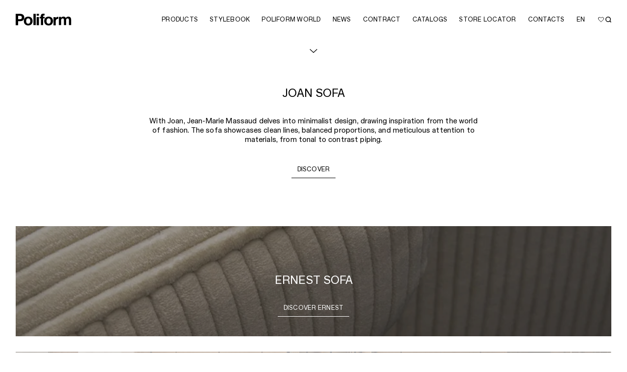

--- FILE ---
content_type: text/html; charset=UTF-8
request_url: https://www.poliform.it/en/
body_size: 20257
content:
<!doctype html>
<html lang="en" prefix="og: https://ogp.me/ns#">
<head>

	<meta charset="UTF-8">
	<meta name="viewport" content="width=device-width, initial-scale=1, maximum-scale=5">

		<style>img:is([sizes="auto" i], [sizes^="auto," i]) { contain-intrinsic-size: 3000px 1500px }</style>
	
            <script data-no-defer="1" data-ezscrex="false" data-cfasync="false" data-pagespeed-no-defer data-cookieconsent="ignore" type="kleecks/javascript">
                var ctPublicFunctions = {"_ajax_nonce":"a60acd6470","_rest_nonce":"5c76960d0a","_ajax_url":"\/wp-admin\/admin-ajax.php","_rest_url":"https:\/\/www.poliform.it\/en\/wp-json\/","data__cookies_type":"none","data__ajax_type":"rest","data__bot_detector_enabled":"1","data__frontend_data_log_enabled":1,"cookiePrefix":"","wprocket_detected":false,"host_url":"www.poliform.it","text__ee_click_to_select":"Click to select the whole data","text__ee_original_email":"The complete one is","text__ee_got_it":"Got it","text__ee_blocked":"Blocked","text__ee_cannot_connect":"Cannot connect","text__ee_cannot_decode":"Can not decode email. Unknown reason","text__ee_email_decoder":"CleanTalk email decoder","text__ee_wait_for_decoding":"The magic is on the way!","text__ee_decoding_process":"Please wait a few seconds while we decode the contact data."}
            </script>
        
            <script data-no-defer="1" data-ezscrex="false" data-cfasync="false" data-pagespeed-no-defer data-cookieconsent="ignore" type="kleecks/javascript">
                var ctPublic = {"_ajax_nonce":"a60acd6470","settings__forms__check_internal":"0","settings__forms__check_external":"0","settings__forms__force_protection":"0","settings__forms__search_test":"1","settings__forms__wc_add_to_cart":"0","settings__data__bot_detector_enabled":"1","settings__sfw__anti_crawler":0,"blog_home":"https:\/\/www.poliform.it\/en\/","pixel__setting":"3","pixel__enabled":false,"pixel__url":null,"data__email_check_before_post":"1","data__email_check_exist_post":"1","data__cookies_type":"none","data__key_is_ok":true,"data__visible_fields_required":true,"wl_brandname":"Anti-Spam by CleanTalk","wl_brandname_short":"CleanTalk","ct_checkjs_key":366656495,"emailEncoderPassKey":"b3bbed085ab08a5456b3f1177a068028","bot_detector_forms_excluded":"W10=","advancedCacheExists":false,"varnishCacheExists":false,"wc_ajax_add_to_cart":false,"theRealPerson":{"phrases":{"trpHeading":"The Real Person Badge!","trpContent1":"The commenter acts as a real person and verified as not a bot.","trpContent2":" Anti-Spam by CleanTalk","trpContentLearnMore":"Learn more"},"trpContentLink":"https:\/\/cleantalk.org\/help\/the-real-person?utm_id=&amp;utm_term=&amp;utm_source=admin_side&amp;utm_medium=trp_badge&amp;utm_content=trp_badge_link_click&amp;utm_campaign=apbct_links","imgPersonUrl":"https:\/\/www.poliform.it\/wp-content\/plugins\/cleantalk-spam-protect\/css\/images\/real_user.svg","imgShieldUrl":"https:\/\/www.poliform.it\/wp-content\/plugins\/cleantalk-spam-protect\/css\/images\/shield.svg"}}
            </script>
        
	<!-- This site is optimized with the Yoast SEO plugin v24.5 - https://yoast.com/wordpress/plugins/seo/ -->
	<title>Poliform contemporary and modern furniture | Poliform</title>
	<meta name="description" content="Poliform is synonymous with elegance, designer styling and quality finishes: the brand of reference for contemporary and modern furniture.">
	<link rel="canonical" href="https://www.poliform.it/en/">
	<meta property="og:locale" content="en_GB">
	<meta property="og:type" content="website">
	<meta property="og:title" content="Poliform contemporary and modern furniture | Poliform">
	<meta property="og:description" content="Poliform is synonymous with elegance, designer styling and quality finishes: the brand of reference for contemporary and modern furniture.">
	<meta property="og:url" content="https://www.poliform.it/en/">
	<meta property="og:site_name" content="Poliform">
	<meta property="article:modified_time" content="2026-01-09T17:00:11+00:00">
	<meta name="twitter:card" content="summary_large_image">
	<script type="application/ld+json" class="yoast-schema-graph">{"@context":"https://schema.org","@graph":[{"@type":"WebPage","@id":"https://www.poliform.it/en/","url":"https://www.poliform.it/en/","name":"Poliform contemporary and modern furniture | Poliform","isPartOf":{"@id":"https://www.poliform.it/en/#website"},"datePublished":"2025-06-24T06:46:12+00:00","dateModified":"2026-01-09T17:00:11+00:00","description":"Poliform is synonymous with elegance, designer styling and quality finishes: the brand of reference for contemporary and modern furniture.","breadcrumb":{"@id":"https://www.poliform.it/en/#breadcrumb"},"inLanguage":"en-GB","potentialAction":[{"@type":"ReadAction","target":["https://www.poliform.it/en/"]}]},{"@type":"BreadcrumbList","@id":"https://www.poliform.it/en/#breadcrumb","itemListElement":[{"@type":"ListItem","position":1,"name":"Home"}]},{"@type":"WebSite","@id":"https://www.poliform.it/en/#website","url":"https://www.poliform.it/en/","name":"Poliform","description":"","potentialAction":[{"@type":"SearchAction","target":{"@type":"EntryPoint","urlTemplate":"https://www.poliform.it/en/?s={search_term_string}"},"query-input":{"@type":"PropertyValueSpecification","valueRequired":true,"valueName":"search_term_string"}}],"inLanguage":"en-GB"}]}</script>
	<!-- / Yoast SEO plugin. -->



<!-- Search Engine Optimization by Rank Math PRO - https://rankmath.com/ -->
<title>Poliform contemporary and modern furniture | Poliform</title>

<meta name="robots" content="INDEX,FOLLOW, MAX-SNIPPET:-1, MAX-VIDEO-PREVIEW:-1, MAX-IMAGE-PREVIEW:LARGE">

<meta property="og:locale" content="en_GB">
<meta property="og:type" content="website">
<meta property="og:title" content="Poliform contemporary and modern furniture | Poliform">
<meta property="og:description" content="Poliform is synonymous with elegance, designer styling and quality finishes: the brand of reference for contemporary and modern furniture.">
<meta property="og:url" content="https://www.poliform.it/en/">
<meta property="og:site_name" content="Poliform">
<meta property="og:updated_time" content="2026-01-09T17:00:11+00:00">
<meta name="twitter:card" content="summary_large_image">
<meta name="twitter:title" content="Poliform contemporary and modern furniture | Poliform">
<meta name="twitter:description" content="Poliform is synonymous with elegance, designer styling and quality finishes: the brand of reference for contemporary and modern furniture.">
<meta name="twitter:label1" content="Written by">
<meta name="twitter:data1" content="dev@socialidea.it">
<meta name="twitter:label2" content="Time to read">
<meta name="twitter:data2" content="Less than a minute">
<script type="application/ld+json" class="rank-math-schema-pro">{"@context":"https://schema.org","@graph":[{"@type":"Organization","@id":"https://www.poliform.it/en/#organization/","name":"Poliform","url":"https://www.poliform.it/it/","logo":{"@type":"ImageObject","@id":"https://www.poliform.it/en/#logo/","url":"https://s3.poliform.it/2025/07/poliform-logo.svg","contentUrl":"https://s3.poliform.it/2025/07/poliform-logo.svg","caption":"Poliform","inLanguage":"en-GB","width":"","height":""},"legalName":"dev@socialidea.it"},{"@type":"WebSite","@id":"https://www.poliform.it/en/#website/","url":"https://www.poliform.it/en/","name":"Poliform","alternateName":"Poliform","publisher":{"@id":"https://www.poliform.it/en/#organization/"},"inLanguage":"en-GB","potentialAction":{"@type":"SearchAction","target":"https://www.poliform.it/en/?s={search_term_string}","query-input":"required name=search_term_string"}},{"@type":"WebPage","@id":"https://www.poliform.it/en/#webpage","url":"https://www.poliform.it/en/","name":"Poliform contemporary and modern furniture | Poliform","datePublished":"2025-06-24T06:46:12+00:00","dateModified":"2026-01-09T17:00:11+00:00","about":{"@id":"https://www.poliform.it/en/#organization/"},"isPartOf":{"@id":"https://www.poliform.it/en/#website/"},"inLanguage":"en-GB"}]}</script>
<!-- /Rank Math WordPress SEO plugin -->

<link rel="dns-prefetch" href="https://www.poliform.it/">
<link rel="dns-prefetch" href="https://fd.cleantalk.org">
<link rel="dns-prefetch" href="https://cdn.jsdelivr.net">
<link rel="stylesheet" id="wp-block-library-css" href="https://www.poliform.it/wp-includes/css/dist/block-library/style.min.css?ver=6.7.2" type="text/css" media="all" no-defer="no-defer">
<style id="classic-theme-styles-inline-css" type="text/css">
/*! This file is auto-generated */
.wp-block-button__link{color:#fff;background-color:#32373c;border-radius:9999px;box-shadow:none;text-decoration:none;padding:calc(.667em + 2px) calc(1.333em + 2px);font-size:1.125em}.wp-block-file__button{background:#32373c;color:#fff;text-decoration:none}
</style>
<style id="global-styles-inline-css" type="text/css">
:root{--wp--preset--aspect-ratio--square: 1;--wp--preset--aspect-ratio--4-3: 4/3;--wp--preset--aspect-ratio--3-4: 3/4;--wp--preset--aspect-ratio--3-2: 3/2;--wp--preset--aspect-ratio--2-3: 2/3;--wp--preset--aspect-ratio--16-9: 16/9;--wp--preset--aspect-ratio--9-16: 9/16;--wp--preset--color--black: #000000;--wp--preset--color--cyan-bluish-gray: #abb8c3;--wp--preset--color--white: #ffffff;--wp--preset--color--pale-pink: #f78da7;--wp--preset--color--vivid-red: #cf2e2e;--wp--preset--color--luminous-vivid-orange: #ff6900;--wp--preset--color--luminous-vivid-amber: #fcb900;--wp--preset--color--light-green-cyan: #7bdcb5;--wp--preset--color--vivid-green-cyan: #00d084;--wp--preset--color--pale-cyan-blue: #8ed1fc;--wp--preset--color--vivid-cyan-blue: #0693e3;--wp--preset--color--vivid-purple: #9b51e0;--wp--preset--gradient--vivid-cyan-blue-to-vivid-purple: linear-gradient(135deg,rgba(6,147,227,1) 0%,rgb(155,81,224) 100%);--wp--preset--gradient--light-green-cyan-to-vivid-green-cyan: linear-gradient(135deg,rgb(122,220,180) 0%,rgb(0,208,130) 100%);--wp--preset--gradient--luminous-vivid-amber-to-luminous-vivid-orange: linear-gradient(135deg,rgba(252,185,0,1) 0%,rgba(255,105,0,1) 100%);--wp--preset--gradient--luminous-vivid-orange-to-vivid-red: linear-gradient(135deg,rgba(255,105,0,1) 0%,rgb(207,46,46) 100%);--wp--preset--gradient--very-light-gray-to-cyan-bluish-gray: linear-gradient(135deg,rgb(238,238,238) 0%,rgb(169,184,195) 100%);--wp--preset--gradient--cool-to-warm-spectrum: linear-gradient(135deg,rgb(74,234,220) 0%,rgb(151,120,209) 20%,rgb(207,42,186) 40%,rgb(238,44,130) 60%,rgb(251,105,98) 80%,rgb(254,248,76) 100%);--wp--preset--gradient--blush-light-purple: linear-gradient(135deg,rgb(255,206,236) 0%,rgb(152,150,240) 100%);--wp--preset--gradient--blush-bordeaux: linear-gradient(135deg,rgb(254,205,165) 0%,rgb(254,45,45) 50%,rgb(107,0,62) 100%);--wp--preset--gradient--luminous-dusk: linear-gradient(135deg,rgb(255,203,112) 0%,rgb(199,81,192) 50%,rgb(65,88,208) 100%);--wp--preset--gradient--pale-ocean: linear-gradient(135deg,rgb(255,245,203) 0%,rgb(182,227,212) 50%,rgb(51,167,181) 100%);--wp--preset--gradient--electric-grass: linear-gradient(135deg,rgb(202,248,128) 0%,rgb(113,206,126) 100%);--wp--preset--gradient--midnight: linear-gradient(135deg,rgb(2,3,129) 0%,rgb(40,116,252) 100%);--wp--preset--font-size--small: 13px;--wp--preset--font-size--medium: 20px;--wp--preset--font-size--large: 36px;--wp--preset--font-size--x-large: 42px;--wp--preset--spacing--20: 0.44rem;--wp--preset--spacing--30: 0.67rem;--wp--preset--spacing--40: 1rem;--wp--preset--spacing--50: 1.5rem;--wp--preset--spacing--60: 2.25rem;--wp--preset--spacing--70: 3.38rem;--wp--preset--spacing--80: 5.06rem;--wp--preset--shadow--natural: 6px 6px 9px rgba(0, 0, 0, 0.2);--wp--preset--shadow--deep: 12px 12px 50px rgba(0, 0, 0, 0.4);--wp--preset--shadow--sharp: 6px 6px 0px rgba(0, 0, 0, 0.2);--wp--preset--shadow--outlined: 6px 6px 0px -3px rgba(255, 255, 255, 1), 6px 6px rgba(0, 0, 0, 1);--wp--preset--shadow--crisp: 6px 6px 0px rgba(0, 0, 0, 1);}:where(.is-layout-flex){gap: 0.5em;}:where(.is-layout-grid){gap: 0.5em;}body .is-layout-flex{display: flex;}.is-layout-flex{flex-wrap: wrap;align-items: center;}.is-layout-flex > :is(*, div){margin: 0;}body .is-layout-grid{display: grid;}.is-layout-grid > :is(*, div){margin: 0;}:where(.wp-block-columns.is-layout-flex){gap: 2em;}:where(.wp-block-columns.is-layout-grid){gap: 2em;}:where(.wp-block-post-template.is-layout-flex){gap: 1.25em;}:where(.wp-block-post-template.is-layout-grid){gap: 1.25em;}.has-black-color{color: var(--wp--preset--color--black) !important;}.has-cyan-bluish-gray-color{color: var(--wp--preset--color--cyan-bluish-gray) !important;}.has-white-color{color: var(--wp--preset--color--white) !important;}.has-pale-pink-color{color: var(--wp--preset--color--pale-pink) !important;}.has-vivid-red-color{color: var(--wp--preset--color--vivid-red) !important;}.has-luminous-vivid-orange-color{color: var(--wp--preset--color--luminous-vivid-orange) !important;}.has-luminous-vivid-amber-color{color: var(--wp--preset--color--luminous-vivid-amber) !important;}.has-light-green-cyan-color{color: var(--wp--preset--color--light-green-cyan) !important;}.has-vivid-green-cyan-color{color: var(--wp--preset--color--vivid-green-cyan) !important;}.has-pale-cyan-blue-color{color: var(--wp--preset--color--pale-cyan-blue) !important;}.has-vivid-cyan-blue-color{color: var(--wp--preset--color--vivid-cyan-blue) !important;}.has-vivid-purple-color{color: var(--wp--preset--color--vivid-purple) !important;}.has-black-background-color{background-color: var(--wp--preset--color--black) !important;}.has-cyan-bluish-gray-background-color{background-color: var(--wp--preset--color--cyan-bluish-gray) !important;}.has-white-background-color{background-color: var(--wp--preset--color--white) !important;}.has-pale-pink-background-color{background-color: var(--wp--preset--color--pale-pink) !important;}.has-vivid-red-background-color{background-color: var(--wp--preset--color--vivid-red) !important;}.has-luminous-vivid-orange-background-color{background-color: var(--wp--preset--color--luminous-vivid-orange) !important;}.has-luminous-vivid-amber-background-color{background-color: var(--wp--preset--color--luminous-vivid-amber) !important;}.has-light-green-cyan-background-color{background-color: var(--wp--preset--color--light-green-cyan) !important;}.has-vivid-green-cyan-background-color{background-color: var(--wp--preset--color--vivid-green-cyan) !important;}.has-pale-cyan-blue-background-color{background-color: var(--wp--preset--color--pale-cyan-blue) !important;}.has-vivid-cyan-blue-background-color{background-color: var(--wp--preset--color--vivid-cyan-blue) !important;}.has-vivid-purple-background-color{background-color: var(--wp--preset--color--vivid-purple) !important;}.has-black-border-color{border-color: var(--wp--preset--color--black) !important;}.has-cyan-bluish-gray-border-color{border-color: var(--wp--preset--color--cyan-bluish-gray) !important;}.has-white-border-color{border-color: var(--wp--preset--color--white) !important;}.has-pale-pink-border-color{border-color: var(--wp--preset--color--pale-pink) !important;}.has-vivid-red-border-color{border-color: var(--wp--preset--color--vivid-red) !important;}.has-luminous-vivid-orange-border-color{border-color: var(--wp--preset--color--luminous-vivid-orange) !important;}.has-luminous-vivid-amber-border-color{border-color: var(--wp--preset--color--luminous-vivid-amber) !important;}.has-light-green-cyan-border-color{border-color: var(--wp--preset--color--light-green-cyan) !important;}.has-vivid-green-cyan-border-color{border-color: var(--wp--preset--color--vivid-green-cyan) !important;}.has-pale-cyan-blue-border-color{border-color: var(--wp--preset--color--pale-cyan-blue) !important;}.has-vivid-cyan-blue-border-color{border-color: var(--wp--preset--color--vivid-cyan-blue) !important;}.has-vivid-purple-border-color{border-color: var(--wp--preset--color--vivid-purple) !important;}.has-vivid-cyan-blue-to-vivid-purple-gradient-background{background: var(--wp--preset--gradient--vivid-cyan-blue-to-vivid-purple) !important;}.has-light-green-cyan-to-vivid-green-cyan-gradient-background{background: var(--wp--preset--gradient--light-green-cyan-to-vivid-green-cyan) !important;}.has-luminous-vivid-amber-to-luminous-vivid-orange-gradient-background{background: var(--wp--preset--gradient--luminous-vivid-amber-to-luminous-vivid-orange) !important;}.has-luminous-vivid-orange-to-vivid-red-gradient-background{background: var(--wp--preset--gradient--luminous-vivid-orange-to-vivid-red) !important;}.has-very-light-gray-to-cyan-bluish-gray-gradient-background{background: var(--wp--preset--gradient--very-light-gray-to-cyan-bluish-gray) !important;}.has-cool-to-warm-spectrum-gradient-background{background: var(--wp--preset--gradient--cool-to-warm-spectrum) !important;}.has-blush-light-purple-gradient-background{background: var(--wp--preset--gradient--blush-light-purple) !important;}.has-blush-bordeaux-gradient-background{background: var(--wp--preset--gradient--blush-bordeaux) !important;}.has-luminous-dusk-gradient-background{background: var(--wp--preset--gradient--luminous-dusk) !important;}.has-pale-ocean-gradient-background{background: var(--wp--preset--gradient--pale-ocean) !important;}.has-electric-grass-gradient-background{background: var(--wp--preset--gradient--electric-grass) !important;}.has-midnight-gradient-background{background: var(--wp--preset--gradient--midnight) !important;}.has-small-font-size{font-size: var(--wp--preset--font-size--small) !important;}.has-medium-font-size{font-size: var(--wp--preset--font-size--medium) !important;}.has-large-font-size{font-size: var(--wp--preset--font-size--large) !important;}.has-x-large-font-size{font-size: var(--wp--preset--font-size--x-large) !important;}
:where(.wp-block-post-template.is-layout-flex){gap: 1.25em;}:where(.wp-block-post-template.is-layout-grid){gap: 1.25em;}
:where(.wp-block-columns.is-layout-flex){gap: 2em;}:where(.wp-block-columns.is-layout-grid){gap: 2em;}
:root :where(.wp-block-pullquote){font-size: 1.5em;line-height: 1.6;}
</style>
<link rel="stylesheet" id="cleantalk-public-css-css" href="https://www.poliform.it/wp-content/plugins/cleantalk-spam-protect/css/cleantalk-public.min.css?ver=6.69.2_1765904518" type="text/css" media="all" no-defer="no-defer">
<link rel="stylesheet" id="cleantalk-email-decoder-css-css" href="https://www.poliform.it/wp-content/plugins/cleantalk-spam-protect/css/cleantalk-email-decoder.min.css?ver=6.69.2_1765904518" type="text/css" media="all" no-defer="no-defer">
<link rel="stylesheet" id="cleantalk-trp-css-css" href="https://www.poliform.it/wp-content/plugins/cleantalk-spam-protect/css/cleantalk-trp.min.css?ver=6.69.2_1765904518" type="text/css" media="all" no-defer="no-defer">
<link rel="stylesheet" id="appcss-css" href="https://www.poliform.it/wp-content/themes/poliform2025/build/css/app.css?ver=1768211136" type="text/css" media="all" no-defer="no-defer">
<script type="kleecks/javascript" id="wpml-cookie-js-extra">
/* <![CDATA[ */
var wpml_cookies = {"wp-wpml_current_language":{"value":"en","expires":1,"path":"\/"}};
var wpml_cookies = {"wp-wpml_current_language":{"value":"en","expires":1,"path":"\/"}};
/* ]]> */
</script>
<script type="kleecks/javascript" src="https://www.poliform.it/wp-content/plugins/sitepress-multilingual-cms/res/js/cookies/language-cookie.js?ver=486900" id="wpml-cookie-js" defer data-wp-strategy="defer"></script>
<script type="kleecks/javascript" src="https://www.poliform.it/wp-content/plugins/cleantalk-spam-protect/js/apbct-public-bundle.min.js?ver=6.69.2_1765904518" id="apbct-public-bundle.min-js-js"></script>
<script type="kleecks/javascript" src="https://fd.cleantalk.org/ct-bot-detector-wrapper.js?ver=6.69.2" id="ct_bot_detector-js" defer data-wp-strategy="defer"></script>
<script type="kleecks/javascript" src="https://www.poliform.it/wp-includes/js/jquery/jquery.min.js?ver=3.7.1" id="jquery-core-js"></script>
<script type="kleecks/javascript" src="https://www.poliform.it/wp-includes/js/jquery/jquery-migrate.min.js?ver=3.4.1" id="jquery-migrate-js"></script>
<script type="kleecks/javascript" id="wpso-front-scripts-js-extra">
/* <![CDATA[ */
var wpso = {"ajaxurl":"https:\/\/www.poliform.it\/wp-admin\/admin-ajax.php","nonce":"a7c48194b9","user_items":[]};
/* ]]> */
</script>
<script type="kleecks/javascript" src="https://www.poliform.it/wp-content/plugins/wp-sort-order/js/front-scripts.js?ver=2026010953" id="wpso-front-scripts-js"></script>
<meta name="generator" content="Kleecks">
        <script type="kleecks/javascript">
        window.wishlistConfig = {
            lang: "en",
            ajaxUrl: "https://www.poliform.it/wp-admin/admin-ajax.php",
            viewAll: "View all",
            wPage: "https://www.poliform.it/en/wishlist/",
            loadMore: " Load more",
            loadIng: " Loading"
           
        };
        </script>
        		<style>
			.algolia-search-highlight {
				background-color: #fffbcc;
				border-radius: 2px;
				font-style: normal;
			}
		</style>
		<link rel="icon" href="https://s3.poliform.it/2025/11/favicon-32x32-1.png" sizes="32x32">
<link rel="icon" href="https://s3.poliform.it/2025/11/favicon-32x32-1.png" sizes="192x192">
<link rel="apple-touch-icon" href="https://s3.poliform.it/2025/11/favicon-32x32-1.png">
<meta name="msapplication-TileImage" content="https://s3.poliform.it/2025/11/favicon-32x32-1.png">
		<style type="text/css" id="wp-custom-css">
			.popover-body {
    font-size: 12px;
    line-height: 16px;
}

.tag {
    display: none;
}
span.display-7.mb-8.text-gray.fw-semibold {
    color: white !important;
	  font-weight: 600 !important;
}
@media (max-width: 768px) {
  iframe#frmshowefy {
    min-height: 70vh!important;
  }
}
.no-search .chosen-search {
    display: none !important;
  }
.gform_wrapper.gravity-theme .gfield_label {

    font-size: 15px!important;
    font-weight: 400!important;
}

span.gfield_required.gfield_required_text {
    display: none !important;
}
.gfield_error label {
    color: #767674 !important;
}
input#gform_submit_button_25 {
    display: none;
}
div#field_25_48 {
    font-size: 15px!important;
}
div#gform_confirmation_message_16 {
    text-align: left;
    font-size: 16px;
}
div#gform_9_validation_container {
    display: none;
}
.stores__switch-btn {
    display: none !important;
}		</style>
		<style>.preloader { background-color: transparent; opacity:1; }

body:not(.body--loaded) header.header { width:100vw; }</style><meta name="twitter:url" content="https://www.poliform.it/en/"><style>* {
  -webkit-transition: none !important;
  -moz-transition: none !important;
  -o-transition: none !important;
  -ms-transition: none !important;
  transition: none !important;
}</style></head>

<body class="home page-template page-template-page-templates page-template-tpl-home page-template-page-templatestpl-home-php page page-id-92175 wp-embed-responsive socialidea KL-D-3 KL-LANG-en KL-URL-en KL-URL-LEVEL-1 KL-CMS_URL-LEVEL-1 KL-UA-BOT KL-UA-DESKTOP sp-HOME KL-scripts-loading KL-styles-loading a56464aaed98e91e93d50d2f3c862ecb">

	<div class="preloader"></div>
	


<header class="header d-flex align-items-center px-lg-32 px-16 border-bottom js-header">
	<div class="container-fluid px-0 header__in">
		<div class="d-flex align-items-center gap-12">
			<div class="col-auto pe-lg-8 z-2">
				<a class="header__logo" id="exit-monobrand-logo" href="https://www.poliform.it/en/">
					<picture class="d-block h-100">
						<source srcset="https://s3.poliform.it/2025/07/poliform-logo.svg" type="image/svg+xml">
						<img class="d-block w-100 h-100 object-fit-contain" src="https://s3.poliform.it/2025/07/poliform-logo.svg" alt="" loading="lazy">
					</picture>
				</a>
			</div>
			<button class="header__menu_trigger d-lg-none d-block ms-auto js-header-menu-trigger" type="button" aria-label="open menu">
				<span></span>
			</button>
			<nav class="header__nav col js-header-nav">
				<div class="header__nav_in row px-lg-0 px-16 flex-lg-row flex-column justify-content-lg-end align-items-lg-center gx-lg-12 gap-lg-0 gap-md-36 gap-32">
					<div class="col h-lg-auto h-100 overflow-y-auto order-lg-1 order-2">

						<ul class="ms-lg-auto d-flex flex-lg-row flex-column flex-lg-wrap flex-nowrap justify-content-lg-end nav gap-lg-0 gap-md-22 gap-16">
        <li class="nav-item">
	<button class="nav-link px-lg-12 px-0 text-start w-lg-auto w-100 js-header-dropdown-trigger" type="button">
		<span class="display-7 display-7--big-size-mod text-uppercase">
			Products		</span>
		<span class="header__btn_icon d-lg-none">
			<span class="icon d-block w-100 h-100" data-sprite-icon="chevron_right">
				<svg xmlns="http://www.w3.org/2000/svg" viewbox="0 0 5.69 10.84">
					<path d="M.96,0L5.52,4.98c.23,.25,.23,.63,0,.88L.96,10.84,0,9.96,4.16,5.42,0,.88,.96,0Z" fill="currentColor" fill-rule="evenodd">
					</path>
				</svg>
			</span>
		</span>
	</button>

	<div class="header__dropdown position-absolute z-index-100 start-0 w-100 js-header-dropdown">
		<div class="header__dropdown_in px-lg-32 px-16 overflow-y-lg-auto pt-32 pb-48 pb-lg-24">
			<div class="row gx-32 h-100 overflow-y-lg-auto">
				<div class="col-xl-8 col-lg-9 mb-lg-0 mb-32 h-lg-auto h-100 d-lg-block d-flex flex-column">

					<button class="d-lg-none d-flex align-items-center mb-24 w-100 display-7 text-uppercase text-primary js-header-back-btn" type="button" aria-label="back btn">
						<span class="header__btn_bask_icon me-48 flex-shrink-0">
							<span class="icon d-block w-100 h-100" data-sprite-icon="chevron_left">
								<svg xmlns="http://www.w3.org/2000/svg" viewbox="0 0 5.69 10.84">
									<path d="M4.73,10.84L.17,5.86c-.23-.25-.23-.63,0-.88L4.73,0l.96,.88L1.53,5.42l4.16,4.54-.96,.88Z" fill="currentColor" fill-rule="evenodd">
									</path>
								</svg>
							</span>
						</span>
						<span class="display-7 display-7--big-size-mod">
							Products						</span>
					</button>
					
										
					<ul class="header__dropdown_sublist row gx-32 px-lg-0 overflow-y-max-lg-auto h-lg-auto h-100 align-content-lg-stretch align-content-start">
						
						
						<li class="header__dropdown_sublist_item col-lg-3 mb-lg-0 mb-32">

															
																			

										<div class="display-7 display-7--big-size-mod mb-lg-48 mb-32">
											<div class="header__dropdown_sublist_title display-7 display-7--big-size-mod text-uppercase fw-semibold">
																								<a href="https://www.poliform.it/en/design/kitchen/" class="disable-underline mega_link">
																									KITCHEN																								</a>
																							</div>
											<ul class="px-0">
																																																																																	<li>
															<a class="nav-link p-0" href="https://www.poliform.it/en/design/kitchen/kitchens/">
																<span class="display-5 display-5--size-mod">Kitchens</span>
															</a>
														</li>
																																																																																			<li>
															<a class="nav-link p-0" href="https://www.poliform.it/en/design/kitchen/stools/">
																<span class="display-5 display-5--size-mod">Stools</span>
															</a>
														</li>
																																																		</ul>
										</div>
																		
								
																			

										<div class="display-7 display-7--big-size-mod mb-lg-48 mb-32">
											<div class="header__dropdown_sublist_title display-7 display-7--big-size-mod text-uppercase fw-semibold">
																								<a href="https://www.poliform.it/en/design/systems/" class="disable-underline mega_link">
																									SYSTEMS																								</a>
																							</div>
											<ul class="px-0">
																																																																																	<li>
															<a class="nav-link p-0" href="https://www.poliform.it/en/design/systems/night-systems/">
																<span class="display-5 display-5--size-mod">Night systems</span>
															</a>
														</li>
																																																																																			<li>
															<a class="nav-link p-0" href="https://www.poliform.it/en/design/systems/day-systems/">
																<span class="display-5 display-5--size-mod">Day systems</span>
															</a>
														</li>
																																																																																			<li>
															<a class="nav-link p-0" href="https://www.poliform.it/en/design/systems/architectural/">
																<span class="display-5 display-5--size-mod">Architectural</span>
															</a>
														</li>
																																																		</ul>
										</div>
																		
															
						</li>
						
						<li class="header__dropdown_sublist_item col-lg-3 mb-lg-0 mb-32">

															
																			

										<div class="display-7 display-7--big-size-mod mb-lg-48 mb-32">
											<div class="header__dropdown_sublist_title display-7 display-7--big-size-mod text-uppercase fw-semibold">
																								<a href="https://www.poliform.it/en/design/living/" class="disable-underline mega_link">
																									SOFAS																								</a>
																							</div>
											<ul class="px-0">
																																																																																	<li>
															<a class="nav-link p-0" href="https://www.poliform.it/en/design/living/sofas/">
																<span class="display-5 display-5--size-mod">Sofas</span>
															</a>
														</li>
																																																																																			<li>
															<a class="nav-link p-0" href="https://www.poliform.it/en/design/living/armchairs/">
																<span class="display-5 display-5--size-mod">Armchairs</span>
															</a>
														</li>
																																																																																			<li>
															<a class="nav-link p-0" href="https://www.poliform.it/en/design/living/coffee-tables/">
																<span class="display-5 display-5--size-mod">Coffee tables</span>
															</a>
														</li>
																																																																																			<li>
															<a class="nav-link p-0" href="https://www.poliform.it/en/design/living/poufs/">
																<span class="display-5 display-5--size-mod">Poufs</span>
															</a>
														</li>
																																																		</ul>
										</div>
																		
								
																			

										<div class="display-7 display-7--big-size-mod mb-lg-48 mb-32">
											<div class="header__dropdown_sublist_title display-7 display-7--big-size-mod text-uppercase fw-semibold">
																								<a href="https://www.poliform.it/en/design/accessories/" class="disable-underline mega_link">
																									ACCESSORIES																								</a>
																							</div>
											<ul class="px-0">
																																																																																	<li>
															<a class="nav-link p-0" href="https://www.poliform.it/en/design/accessories/benches/">
																<span class="display-5 display-5--size-mod">Benches</span>
															</a>
														</li>
																																																																																			<li>
															<a class="nav-link p-0" href="https://www.poliform.it/en/design/accessories/screens/">
																<span class="display-5 display-5--size-mod">Screens</span>
															</a>
														</li>
																																																																																			<li>
															<a class="nav-link p-0" href="https://www.poliform.it/en/design/accessories/mirrors/">
																<span class="display-5 display-5--size-mod">Mirrors</span>
															</a>
														</li>
																																																																																			<li>
															<a class="nav-link p-0" href="https://www.poliform.it/en/design/accessories/bookcase/">
																<span class="display-5 display-5--size-mod">Bookcase</span>
															</a>
														</li>
																																																																																			<li>
															<a class="nav-link p-0" href="https://www.poliform.it/en/design/accessories/carpets/">
																<span class="display-5 display-5--size-mod">Carpets</span>
															</a>
														</li>
																																																																																			<li>
															<a class="nav-link p-0" href="https://www.poliform.it/en/design/accessories/lamps/">
																<span class="display-5 display-5--size-mod">Lamps</span>
															</a>
														</li>
																																																		</ul>
										</div>
																		
															
						</li>
						
						<li class="header__dropdown_sublist_item col-lg-3 mb-lg-0 mb-32">

															
																			

										<div class="display-7 display-7--big-size-mod mb-lg-48 mb-32">
											<div class="header__dropdown_sublist_title display-7 display-7--big-size-mod text-uppercase fw-semibold">
																								<a href="https://www.poliform.it/en/design/day-complements/" class="disable-underline mega_link">
																									DAY COMPLEMENTS																								</a>
																							</div>
											<ul class="px-0">
																																																																																	<li>
															<a class="nav-link p-0" href="https://www.poliform.it/en/design/day-complements/tables/">
																<span class="display-5 display-5--size-mod">Tables</span>
															</a>
														</li>
																																																																																			<li>
															<a class="nav-link p-0" href="https://www.poliform.it/en/design/day-complements/chairs/">
																<span class="display-5 display-5--size-mod">Chairs</span>
															</a>
														</li>
																																																																																			<li>
															<a class="nav-link p-0" href="https://www.poliform.it/en/design/day-complements/sideboards/">
																<span class="display-5 display-5--size-mod">Sideboards</span>
															</a>
														</li>
																																																																																			<li>
															<a class="nav-link p-0" href="https://www.poliform.it/en/design/day-complements/desks/">
																<span class="display-5 display-5--size-mod">Desks</span>
															</a>
														</li>
																																																																																			<li>
															<a class="nav-link p-0" href="https://www.poliform.it/en/design/day-complements/console/">
																<span class="display-5 display-5--size-mod">Console</span>
															</a>
														</li>
																																																		</ul>
										</div>
																		
								
																			

										<div class="display-7 display-7--big-size-mod mb-lg-48 mb-32">
											<div class="header__dropdown_sublist_title display-7 display-7--big-size-mod text-uppercase fw-semibold">
																								<a href="https://www.poliform.it/en/design/night-complements/" class="disable-underline mega_link">
																									NIGHT COMPLEMENTS																								</a>
																							</div>
											<ul class="px-0">
																																																																																	<li>
															<a class="nav-link p-0" href="https://www.poliform.it/en/design/night-complements/beds/">
																<span class="display-5 display-5--size-mod">Beds</span>
															</a>
														</li>
																																																																																			<li>
															<a class="nav-link p-0" href="https://www.poliform.it/en/design/night-complements/storage-units/">
																<span class="display-5 display-5--size-mod">Storage units</span>
															</a>
														</li>
																																																																																			<li>
															<a class="nav-link p-0" href="https://www.poliform.it/en/design/night-complements/bed-accessories/">
																<span class="display-5 display-5--size-mod">Bed accessories</span>
															</a>
														</li>
																																																		</ul>
										</div>
																		
															
						</li>
						
						<li class="header__dropdown_sublist_item col-lg-3 mb-lg-0 mb-32">

															
																			

										<div class="display-7 display-7--big-size-mod mb-lg-48 mb-32">
											<div class="header__dropdown_sublist_title display-7 display-7--big-size-mod text-uppercase fw-semibold">
																								<a href="https://www.poliform.it/en/design/outdoor/" class="disable-underline mega_link">
																									OUTDOOR																								</a>
																							</div>
											<ul class="px-0">
																																																																																	<li>
															<a class="nav-link p-0" href="https://www.poliform.it/en/design/outdoor/sofas-outdoor/">
																<span class="display-5 display-5--size-mod">Sofas</span>
															</a>
														</li>
																																																																																			<li>
															<a class="nav-link p-0" href="https://www.poliform.it/en/design/outdoor/armchairs-outdoor/">
																<span class="display-5 display-5--size-mod">Armchairs</span>
															</a>
														</li>
																																																																																			<li>
															<a class="nav-link p-0" href="https://www.poliform.it/en/design/outdoor/sunbeds-outdoor/">
																<span class="display-5 display-5--size-mod">Sunbeds</span>
															</a>
														</li>
																																																																																			<li>
															<a class="nav-link p-0" href="https://www.poliform.it/en/design/outdoor/coffee-tables-outdoor/">
																<span class="display-5 display-5--size-mod">Coffee tables</span>
															</a>
														</li>
																																																																																			<li>
															<a class="nav-link p-0" href="https://www.poliform.it/en/design/outdoor/tables-outdoor/">
																<span class="display-5 display-5--size-mod">Tables</span>
															</a>
														</li>
																																																																																			<li>
															<a class="nav-link p-0" href="https://www.poliform.it/en/design/outdoor/chairs-outdoor/">
																<span class="display-5 display-5--size-mod">Chairs</span>
															</a>
														</li>
																																																																																			<li>
															<a class="nav-link p-0" href="https://www.poliform.it/en/design/outdoor/vases-outdoor/">
																<span class="display-5 display-5--size-mod">Vases</span>
															</a>
														</li>
																																																																																			<li>
															<a class="nav-link p-0" href="https://www.poliform.it/en/design/outdoor/carpets-outdoor/">
																<span class="display-5 display-5--size-mod">Carpets</span>
															</a>
														</li>
																																																																																			<li>
															<a class="nav-link p-0" href="https://www.poliform.it/en/design/outdoor/kitchens-outdoor/">
																<span class="display-5 display-5--size-mod">Kitchens</span>
															</a>
														</li>
																																																		</ul>
										</div>
																		
															
						</li>
											</ul>
									</div>
				
				<div class="col-lg-3 offset-xl-1 d-lg-block d-none">

											<div class="swiper js-header-carousel">
							<div class="swiper-wrapper">
																								<div class="swiper-slide">
									<a class="d-block disable-underline" href="https://www.poliform.it/en/products/curve-bed/">
										<picture class="d-block w-100 mb-8 ratio ratio-3x4">
											<source srcset="https://s3.poliform.it/2025/06/poliform-bed-curve-lifestyle-03.jpg">
											<img class="d-block w-100 h-100 object-fit-cover" src="https://s3.poliform.it/2025/06/poliform-bed-curve-lifestyle-03.jpg" alt="https://s3.poliform.it/2025/06/poliform-bed-curve-lifestyle-03.jpg" loading="lazy">
										</picture>
										<div class="display-6 text-uppercase text-gray4 lh-1">
											CURVE										</div>
									</a>
								</div>
																																<div class="swiper-slide">
									<a class="d-block disable-underline" href="https://www.poliform.it/en/products/ernest-sofa/">
										<picture class="d-block w-100 mb-8 ratio ratio-3x4">
											<source srcset="https://s3.poliform.it/2025/05/Poliform_sofas_ERNEST_12.jpg">
											<img class="d-block w-100 h-100 object-fit-cover" src="https://s3.poliform.it/2025/05/Poliform_sofas_ERNEST_12.jpg" alt="https://s3.poliform.it/2025/05/Poliform_sofas_ERNEST_12.jpg" loading="lazy">
										</picture>
										<div class="display-6 text-uppercase text-gray4 lh-1">
											ERNEST										</div>
									</a>
								</div>
																							</div>
						</div>
									</div>
			
			</div>
		</div>
	</div>
</li>
	<li class="nav-item">
				<a class="nav-link px-lg-12 px-0 text-start w-lg-auto w-100" href="https://www.poliform.it/en/stylebook/" target="">
			<span class="display-7 display-7--big-size-mod text-uppercase">
				Stylebook			</span>
		</a>
	</li>
<li class="nav-item">
	<button class="nav-link px-lg-12 px-0 text-start w-lg-auto w-100 js-header-dropdown-trigger" type="button">
		<span class="display-7 display-7--big-size-mod text-uppercase">
			Poliform World		</span>
		<span class="header__btn_icon d-lg-none">
			<span class="icon d-block w-100 h-100" data-sprite-icon="chevron_right">
				<svg xmlns="http://www.w3.org/2000/svg" viewbox="0 0 5.69 10.84">
					<path d="M.96,0L5.52,4.98c.23,.25,.23,.63,0,.88L.96,10.84,0,9.96,4.16,5.42,0,.88,.96,0Z" fill="currentColor" fill-rule="evenodd">
					</path>
				</svg>
			</span>
		</span>
	</button>
	
	<div class="header__dropdown position-absolute z-index-100 start-0 w-100 js-header-dropdown">
		<div class="header__dropdown_in px-lg-32 px-16 overflow-y-lg-auto px-lg-20 py-lg-24 pt-32 pb-48">
			<div class="h-100 overflow-y-lg-auto d-lg-block d-flex flex-column">
				<button class="d-lg-none d-flex align-items-center mb-24 w-100 display-7 text-uppercase text-primary js-header-back-btn" type="button" aria-label="back btn">
					<span class="header__btn_bask_icon me-48 flex-shrink-0">
						<span class="icon d-block w-100 h-100" data-sprite-icon="chevron_left">
							<svg xmlns="http://www.w3.org/2000/svg" viewbox="0 0 5.69 10.84">
								<path d="M4.73,10.84L.17,5.86c-.23-.25-.23-.63,0-.88L4.73,0l.96,.88L1.53,5.42l4.16,4.54-.96,.88Z" fill="currentColor" fill-rule="evenodd">
								</path>
							</svg>
						</span>
					</span>
					<span class="display-7 display-7--big-size-mod">
						Poliform World					</span>
				</button>
				
				<ul class="header__dropdown_list d-lg-flex flex-lg-wrap justify-content-lg-end px-lg-0 overflow-y-max-lg-auto gap-lg-32">
																	<li class="header__dropdown_item nav-item mb-lg-0 mb-2">
							<a class="nav-link px-0" href="https://www.poliform.it/en/poliform-world/international-network/" target="">
								<span class="display-5 display-5--size-mod">
									International Network								</span>
							</a>
						</li>
																							<li class="header__dropdown_item nav-item mb-lg-0 mb-2">
							<a class="nav-link px-0" href="https://www.poliform.it/en/poliform-world/human-company/" target="">
								<span class="display-5 display-5--size-mod">
									Human Company								</span>
							</a>
						</li>
																							<li class="header__dropdown_item nav-item mb-lg-0 mb-2">
							<a class="nav-link px-0" href="https://www.poliform.it/en/poliform-world/poliform-lab/" target="">
								<span class="display-5 display-5--size-mod">
									Poliform Lab								</span>
							</a>
						</li>
																							<li class="header__dropdown_item nav-item mb-lg-0 mb-2">
							<a class="nav-link px-0" href="https://www.poliform.it/en/poliform-world/sustainability-report/" target="">
								<span class="display-5 display-5--size-mod">
									Sustainability Report								</span>
							</a>
						</li>
															</ul>
			</div>
		</div>
	</div>
</li>

	<li class="nav-item">
				<a class="nav-link px-lg-12 px-0 text-start w-lg-auto w-100" href="https://www.poliform.it/en/news/" target="">
			<span class="display-7 display-7--big-size-mod text-uppercase">
				News			</span>
		</a>
	</li>
	<li class="nav-item">
				<a class="nav-link px-lg-12 px-0 text-start w-lg-auto w-100" href="https://www.poliform.it/en/contract-services/" target="">
			<span class="display-7 display-7--big-size-mod text-uppercase">
				Contract			</span>
		</a>
	</li>
	<li class="nav-item">
				<a class="nav-link px-lg-12 px-0 text-start w-lg-auto w-100" href="https://www.poliform.it/en/catalogs/" target="">
			<span class="display-7 display-7--big-size-mod text-uppercase">
				Catalogs			</span>
		</a>
	</li>
	<li class="nav-item">
				<a class="nav-link px-lg-12 px-0 text-start w-lg-auto w-100" href="https://www.poliform.it/en/poliform-world/international-network/store-locator/" target="">
			<span class="display-7 display-7--big-size-mod text-uppercase">
				Store Locator			</span>
		</a>
	</li>
	<li class="nav-item">
				<a class="nav-link px-lg-12 px-0 text-start w-lg-auto w-100" href="https://www.poliform.it/en/contacts/" target="">
			<span class="display-7 display-7--big-size-mod text-uppercase">
				Contacts			</span>
		</a>
	</li>
        <li class="nav-item">
	<button class="nav-link px-lg-12 px-0 text-start w-lg-auto w-100 js-header-dropdown-trigger" type="button">
		<span class="display-7 display-7--big-size-mod text-uppercase">en</span>
		<span class="header__btn_icon d-lg-none">
			<span class="icon d-block w-100 h-100" data-sprite-icon="chevron_right">
				<svg xmlns="http://www.w3.org/2000/svg" viewbox="0 0 5.69 10.84">
					<path d="M.96,0L5.52,4.98c.23,.25,.23,.63,0,.88L.96,10.84,0,9.96,4.16,5.42,0,.88,.96,0Z" fill="currentColor" fill-rule="evenodd"></path>
				</svg>
			</span>
		</span>
	</button>
	
	<div class="header__dropdown position-absolute z-index-100 start-0 w-100 js-header-dropdown">
		<div class="header__dropdown_in px-lg-32 px-16 overflow-y-lg-auto px-lg-20 py-lg-24 pt-32 pb-48">
			<div class="h-100 overflow-y-lg-auto d-lg-block d-flex flex-column">
				<button class="d-lg-none d-flex align-items-center mb-24 w-100 display-7 text-uppercase text-primary js-header-back-btn" type="button" aria-label="back btn">
					<span class="header__btn_bask_icon me-48 flex-shrink-0">
						<span class="icon d-block w-100 h-100" data-sprite-icon="chevron_left">
							<svg xmlns="http://www.w3.org/2000/svg" viewbox="0 0 5.69 10.84">
								<path d="M4.73,10.84L.17,5.86c-.23-.25-.23-.63,0-.88L4.73,0l.96,.88L1.53,5.42l4.16,4.54-.96,.88Z" fill="currentColor" fill-rule="evenodd"></path>
							</svg>
						</span>
					</span>
					<span class="display-7 display-7--big-size-mod">en</span>
				</button>

								<ul class="header__dropdown_list d-lg-flex flex-lg-wrap justify-content-lg-end px-lg-0 overflow-y-max-lg-auto gap-lg-24">
											<li class="header__dropdown_item nav-item mb-lg-0 mb-2">
							<a class="nav-link px-0" href="https://www.poliform.it/it/">
								<span class="display-7 display-7--big-size-mod">
									IT								</span>
							</a>
						</li>
											<li class="header__dropdown_item nav-item mb-lg-0 mb-2">
							<a class="nav-link px-0" href="https://www.poliform.it/en/">
								<span class="display-7 display-7--big-size-mod">
									EN								</span>
							</a>
						</li>
											<li class="header__dropdown_item nav-item mb-lg-0 mb-2">
							<a class="nav-link px-0" href="https://www.poliform.it/de/">
								<span class="display-7 display-7--big-size-mod">
									DE								</span>
							</a>
						</li>
											<li class="header__dropdown_item nav-item mb-lg-0 mb-2">
							<a class="nav-link px-0" href="https://www.poliform.it/fr/">
								<span class="display-7 display-7--big-size-mod">
									FR								</span>
							</a>
						</li>
											<li class="header__dropdown_item nav-item mb-lg-0 mb-2">
							<a class="nav-link px-0" href="https://www.poliform.it/es/">
								<span class="display-7 display-7--big-size-mod">
									ES								</span>
							</a>
						</li>
											<li class="header__dropdown_item nav-item mb-lg-0 mb-2">
							<a class="nav-link px-0" href="https://www.poliform.cn/">
								<span class="display-7 display-7--big-size-mod">
									CN								</span>
							</a>
						</li>
											<li class="header__dropdown_item nav-item mb-lg-0 mb-2">
							<a class="nav-link px-0" href="https://www.poliform.it/ru/">
								<span class="display-7 display-7--big-size-mod">
									RU								</span>
							</a>
						</li>
											<li class="header__dropdown_item nav-item mb-lg-0 mb-2">
							<a class="nav-link px-0" href="https://www.poliform.it/us/">
								<span class="display-7 display-7--big-size-mod">
									US								</span>
							</a>
						</li>
											<li class="header__dropdown_item nav-item mb-lg-0 mb-2">
							<a class="nav-link px-0" href="https://www.poliform.it/ja/">
								<span class="display-7 display-7--big-size-mod">
									JA								</span>
							</a>
						</li>
										
				</ul>
							</div>
		</div>
	</div>
</li></ul>						
					</div>
					<div class="col-auto order-lg-2 order-1">
						<ul class="nav d-block d-lg-flex gap-lg-20 gap-24 align-items-center justify-content-lg-end">
																					<li class="nav-item d-none d-lg-block">
								<a class="header__action_icon" href="https://www.poliform.it/en/wishlist/" aria-label="to favorites">
									<span class="icon d-block w-100 h-100" data-sprite-icon="heart">
										<svg xmlns="http://www.w3.org/2000/svg" viewbox="0 0 48.11 41.63">
											<path d="M5.07,5.21c2.08-2.08,4.9-3.24,7.83-3.24s5.76,1.17,7.83,3.24l3.25,3.24,3.25-3.24c1.02-1.06,2.24-1.9,3.6-2.48s2.81-.89,4.28-.9c1.47-.01,2.93,.27,4.29,.82,1.36,.56,2.6,1.38,3.64,2.42,1.04,1.04,1.86,2.28,2.42,3.64,.56,1.36,.84,2.82,.82,4.29-.01,1.47-.32,2.93-.9,4.28s-1.42,2.57-2.48,3.6l-18.91,18.92L5.07,20.88c-2.08-2.08-3.24-4.9-3.24-7.83s1.17-5.76,3.24-7.83h0Z" fill="none" stroke="currentColor" stroke-linecap="square" stroke-linejoin="round" stroke-width="3.66"></path>
										</svg>
									</span>
								</a>
							</li>
							
							<li class="nav-item">
								<button class="header__action_icon d-none d-lg-block js-header-dropdown-trigger" type="button" aria-label="open search">
									<span class="icon d-block w-100 h-100" data-sprite-icon="search">
										<svg xmlns="http://www.w3.org/2000/svg" viewbox="0 0 10.57 10.57">
											<path d="M7.79,7.85l1.86,1.8m-.6-4.8c0,2.32-1.88,4.2-4.2,4.2S.65,7.17,.65,4.85,2.53,.65,4.85,.65s4.2,1.88,4.2,4.2Z" fill="none" stroke="currentColor" stroke-linecap="square" stroke-width="1.3"></path>
										</svg>
									</span>
								</button>
								<div class="header__dropdown js-search-dropdown position-absolute z-index-100 start-0 w-100 js-header-dropdown" data-mobile-dropdown="false">
									<div class="header__dropdown_in px-lg-32 px-16 overflow-y-lg-auto py-32">
                                        <script type="text/html" id="tmpl-hit">
    {{#is_product}}
        <div class="product-card position-relative d-flex flex-column gap-10 gap-sm-14">
            <a class="position-relative text-decoration-none" href="{{permalink}}">
                <picture class="ratio ratio-1x1 d-flex align-items-center overflow-hidden">
                    {{#images.full.url}}
                    <source media="(min-width: 768px)" srcset="{{images.full.url}}">
                    <source media="(max-width: 767.5px)" srcset="{{images.full.url}}">
                    <img class="z-0 w-100 h-100 object-fit-cover" src="{{images.full.url}}" alt="{{post_title}}" loading="lazy">
                    {{/images.full.url}}
                    {{^images.full.url}}
                    <img class="z-0 w-100 h-100 object-fit-cover" src="https://www.poliform.it/wp-content/themes/poliform2025/images/placeholder_project.png" alt="{{post_title}}" loading="lazy">
                    {{/images.full.url}}
                </picture>
            </a>

            <div class="d-flex justify-content-between align-items-sm-start gap-6">
                <div>
                    <a class="d-block text-black text-decoration-none" href="{{permalink}}">
                        <h3 class="display-5 text-uppercase">{{{post_title}}}</h3>
                    </a>
                    <span class="display-5 text-black">{{taxonomies.design}}</span>
                </div>
            </div>
        </div>
    {{/is_product}}
    {{#is_catalog}}
        <div class="catalog_item catalog_item__size--mod w-auto">
            <div class="catalog_item__image_block position-relative d-flex mb-16 ratio-3x4">
                <a target="_blank" class="display-6 catalog_item__image_link d-flex align-items-end justify-content-center text-uppercase z-2" href="{{catalog_url}}">
                    <span class="d-flex align-items-center justify-content-center">
                        Anteprima
                        <span class="catalog_item__image_icon flex-shrink-0">
                            <span class="icon d-block w-100 h-100" data-sprite-icon="arrow-link">
                                <svg width="10" height="10" viewBox="0 0 10 10" fill="none" xmlns="http://www.w3.org/2000/svg">
                                    <path d="M2.24264 1.03031L8.45508 1.18183M8.45508 1.18183L8.6066 7.39427M8.45508 1.18183L1.18198 8.45493" stroke="currentColor" stroke-width="1.3" stroke-linecap="square" stroke-linejoin="round"></path>
                                </svg>
                            </span>
                        </span>
                    </span>
                </a>
                <picture class="w-100 h-100 d-block ratio-3x4">
                    {{#images.full.url}}
                    <source media="(min-width: 768px)" srcset="{{images.full.url}}">
                    <source media="(max-width: 767.5px)" srcset="{{images.full.url}}">
                    <img class="object-fit-cover w-100 h-100" src="{{images.full.url}}" alt="{{post_title}}" loading="lazy">
                    {{/images.full.url}}
                    {{^images.full.url}}
                    <img class="object-fit-cover w-100 h-100" src="https://www.poliform.it/wp-content/themes/poliform2025/images/placeholder_project.png" alt="{{post_title}}" loading="lazy">
                    {{/images.full.url}}
                </picture>
            </div>
            <a class="display-6 mb-0 d-flex align-items-start justify-content-center text-center catalog_item__link" href="{{catalog_url}}" {{#catalog_filename}}download="{{catalog_filename}}"{{/catalog_filename}}>
                {{{post_title}}}
                <span class="catalog_item__icon mt-2 flex-shrink-0">
                    <span class="icon d-block w-100 h-100" data-sprite-icon="download">
                        <svg width="45" height="48" viewBox="0 0 45 48" fill="none" xmlns="http://www.w3.org/2000/svg">
                            <path d="M3.016 44.63a5.376 5.376 0 0 0 3.755 1.518h31.864c1.409 0 2.76-.546 3.756-1.519M22.706 1.852v29.39m0 0 12.139-11.23m-12.139 11.23-12.139-11.23" stroke="currentColor" stroke-width="3.656" stroke-linecap="square" stroke-linejoin="round"></path>
                        </svg>
                    </span>
                </span>
            </a>
        </div>
    {{/is_catalog}}
    {{#is_post}}
        <div class="col-12 d-flex flex-column">
            <a class="text-decoration-none" href="{{permalink}}">
                <picture class="w-100 d-block archive-img ratio-1x1-15 mb-12 mb-lg-28 mb-md-8 archive__image">
                    {{#images.full.url}}
                    <source media="(min-width: 768px)" srcset="{{images.full.url}}">
                    <source media="(max-width: 767.5px)" srcset="{{images.full.url}}">
                    <img class="object-fit-cover w-100 h-100" src="{{images.full.url}}" alt="{{post_title}}" loading="lazy">
                    {{/images.full.url}}
                    {{^images.full.url}}
                    <img class="object-fit-cover w-100 h-100" src="https://www.poliform.it/wp-content/themes/poliform2025/images/placeholder_project.png" alt="{{post_title}}" loading="lazy">
                    {{/images.full.url}}
                </picture>
                <h2 class="display-5 text-center text-primary mb-8 mb-lg-10 mb-md-8">
                    {{{post_title}}}        
                </h2>
            </a>
            <div class="w-100 d-flex mt-auto">
                <a class="text-decoration-none" href="{{permalink}}"></a>
                <a class="btn mx-auto btn-primary" href="{{permalink}}">
                    Discover
                </a>
            </div>
        </div>
    {{/is_post}}
    {{#is_page}}
        <div class="col-12 d-flex flex-column">
            <a class="text-decoration-none" href="{{permalink}}">
                <h2 class="display-5 text-primary">
                    {{{post_title}}}        
                </h2>
            </a>
        </div>
    {{/is_page}}
    {{#is_contract}}
    <div>
        <a class="w-100 text-decoration-none text-center hotel-block" href="{{permalink}}">
            <picture class="w-100 d-block mb-8 mb-md-10 mb-lg-10 ratio-1x1-15 position-relative hotel-block__img">
                {{#images.full.url}}
                <source media="(min-width: 768px)" srcset="{{ images.full.url }}">
                <source media="(max-width: 767.5px)" srcset="{{ images.full.url }}">
                <img class="object-fit-cover w-100 h-100" src="{{ images.full.url }}" alt="{{{post_title}}}" loading="lazy">
                {{/images.full.url}}
                {{^images.full.url}}
                <img class="object-fit-cover w-100 h-100" src="https://www.poliform.it/wp-content/themes/poliform2025/images/placeholder_project.png" alt="{{{post_title}}}" loading="lazy">
                {{/images.full.url}}
            </picture>
            <h4 class="display-5 mb-md-2 mb-lg-n2">{{{post_title}}}</h4>
            <h5 class="display-6 mb-2 mb-lg-0 text-metal">Manhattan, New York, Stati Uniti</h5>
            <h5 class="display-6 mb-lg-0 text-metal">Hospitality Ristoranti</h5>           
        </a>
    </div>
    {{/is_contract}}
</script>
<script type="text/html" id="tmpl-no-results">
    <div id="no-results-message">
        <p>We didn't find any results for the search <em>"{{query}}"</em>.</p>
        <a href="." class='clear-all'>Clear search</a>
    </div>
</script>
<div class="autocomplete-instantsearch" id="autocomplete-wrapper">
    <main id="autocomplete-main">
        <div class="autocomplete-search-box-wrapper">
            <div id="autocomplete-search-box"></div>
            <div id="autocomplete-stats"></div>
        </div>
        <section class="ais-facets" id="facet-post-types"></section>
        <div class="ais-filters d-none gap-20 flex-wrap">
            <div class="container-product-categories">
                <div class="title d-none">Category</div>
                <section class="ais-facets" id="facet-product-categories"></section>
            </div>
            <div class="container-catalog-categories">
                <div class="title d-none">Category</div>
                <section class="ais-facets" id="facet-catalog-categories"></section>
            </div>
            <div class="container-post-categories">
                <div class="title d-none">Category</div>
                <section class="ais-facets" id="facet-post-categories"></section>
            </div>
            <div class="container-post-years">
                <div class="title d-none">Year</div>
                <section class="ais-facets" id="facet-post-years"></section>
            </div>
            <div class="container-finiture">
                <div class="title d-none">Finiture</div>
                <section class="ais-facets" id="facet-finiture"></section>
            </div>
            <div class="container-contract-categories">
                <div class="title d-none">Category</div>
                <section class="ais-facets" id="facet-contract-categories"></section>
            </div>
            <div class="container-contract-countries">
                <div class="title d-none">Country</div>
                <section class="ais-facets" id="facet-contract-countries"></section>
            </div>
        </div>
        <div id="autocomplete-hits" class="hits_list_products"></div>
    </main>
</div>

									</div>
								</div>
							</li>
						</ul>
					</div>
					<div class="col-auto d-lg-none order-3 z-1 d-flex align-items-center gap-8 menu-column-js">
																		<a class="header__action_icon p-0" href="https://www.poliform.it/en/wishlist/" aria-label="to favorites">
							<span class="icon d-block w-100 h-100" data-sprite-icon="heart">
								<svg xmlns="http://www.w3.org/2000/svg" viewbox="0 0 48.11 41.63">
									<path d="M5.07,5.21c2.08-2.08,4.9-3.24,7.83-3.24s5.76,1.17,7.83,3.24l3.25,3.24,3.25-3.24c1.02-1.06,2.24-1.9,3.6-2.48s2.81-.89,4.28-.9c1.47-.01,2.93,.27,4.29,.82,1.36,.56,2.6,1.38,3.64,2.42,1.04,1.04,1.86,2.28,2.42,3.64,.56,1.36,.84,2.82,.82,4.29-.01,1.47-.32,2.93-.9,4.28s-1.42,2.57-2.48,3.6l-18.91,18.92L5.07,20.88c-2.08-2.08-3.24-4.9-3.24-7.83s1.17-5.76,3.24-7.83h0Z" fill="none" stroke="currentColor" stroke-linecap="square" stroke-linejoin="round" stroke-width="3.66"></path>
								</svg>
							</span>
						</a>
												<a class="header__action_icon p-0" href="#" aria-label="location">
							<span class="icon d-block w-100 h-100" data-sprite-icon="location">
								<svg xmlns="http://www.w3.org/2000/svg" viewbox="0 0 11.87 15.02">
									<path d="M1.3,5.93C1.3,3.37,3.37,1.3,5.93,1.3s4.63,2.07,4.63,4.63c0,.73-.28,1.57-.75,2.47-.47,.88-1.1,1.76-1.74,2.55-.64,.79-1.29,1.47-1.77,1.95-.14,.14-.26,.26-.37,.36-.11-.1-.23-.22-.37-.36-.48-.48-1.13-1.17-1.77-1.95-.64-.79-1.28-1.67-1.74-2.55-.47-.89-.75-1.74-.75-2.47ZM6.36,14.64l-.43-.49q.43,.49,.43,.49h0v-.02l.06-.04s.1-.09,.17-.16c.15-.14,.36-.34,.61-.59,.51-.51,1.18-1.22,1.86-2.05,.68-.83,1.36-1.78,1.89-2.77,.52-.98,.9-2.04,.9-3.07C11.87,2.66,9.21,0,5.93,0S0,2.66,0,5.93c0,1.03,.38,2.1,.9,3.07,.52,.99,1.21,1.94,1.89,2.77,.68,.83,1.35,1.54,1.86,2.05,.25,.25,.46,.46,.61,.59,.07,.07,.13,.12,.17,.16l.05,.04h.02v.02h0s0,0,.43-.49l-.43,.49,.43,.38,.43-.38Zm-.41-7.23c.8,0,1.45-.65,1.45-1.45s-.65-1.45-1.45-1.45-1.45,.65-1.45,1.45,.65,1.45,1.45,1.45Z" fill-rule="evenodd"></path>
								</svg>
							</span>
						</a>
					</div>
				</div>
			</nav>
		</div>
	</div>
</header>
	<div class="wrapper">
<div class="base">

    
     

<section class="section px-lg-32 px-md-16 px-sm-16 px-16" id="">
    <div class="px-0 container-fluid">
        <div class="d-flex flex-column align-items-center">
        <div class="d-flex position-relative justify-content-center align-items-center text-white text-center w-100">
            <div class=" d-block w-100 h-100 ratio ratio-md-21x9 ratio-3x4 js-video-item">
            
            <div class="js-video-inner position-absolute start-0 top-0 w-100 h-100 video-cropped">
                
                                    <div class="w-100 h-100">
                                            <div class="w-100 h-100 d-none d-md-block">
                            <iframe width="100%" height="100%" frameborder="0" scrolling="no" allow="autoplay;encrypted-media" allowfullscreen style="position:absolute;top:0;left:0;pointer-events: none;" class="cropped-video" data-kleecks-src="https://iframe.dacast.com/vod/61191df5-879f-2c80-5298-b2c7aa8bf41a/bdeb793b-3212-418f-a0d7-1003ce86f2ff?autoplay=1&amp;mute=1&amp;loop=1&amp;controls=0">
                            </iframe>
                        </div>
                        <div class="w-100 h-100 d-block d-md-none ratio-3x4">
                            <iframe width="100%" height="100%" frameborder="0" scrolling="no" allow="autoplay;encrypted-media" allowfullscreen style="position:absolute;top:0;left:0;pointer-events: none;" class="ratio-3x4" data-kleecks-src="https://iframe.dacast.com/vod/61191df5-879f-2c80-5298-b2c7aa8bf41a/6922e030-be24-426f-a19a-cc243970e9b4?autoplay=1&amp;mute=1&amp;loop=1&amp;controls=0">
                            </iframe>
                        </div>
                                        </div>

                            
            </div>
            </div>
                    </div><a class="js-anchor d-lg-flex align-items-center justify-content-center banner-arrow mt-12 d-none mb-n36 p-4" href="#hero-scroll" aria-label="scroll down"><span class="icon d-block w-100 h-100" data-sprite-icon="arrow-down"><svg width="16" height="9" viewbox="0 0 16 9" fill="none" xmlns="http://www.w3.org/2000/svg">
                <path fill-rule="evenodd" clip-rule="evenodd" d="M15.6683 1.66521L8.44008 8.2873C8.19164 8.51491 7.81046 8.51494 7.56199 8.28737L0.331543 1.66536L1.20956 0.706672L8.00092 6.92655L14.7901 0.706665L15.6683 1.66521Z" fill="currentColor"></path>
            </svg></span></a>
        </div>
    </div>
</section>

<section class="section my-lg-98 my-md-48 my-sm-48 my-48 px-lg-32 px-md-16 px-sm-16 px-16" id="">
    <div class="px-0 container-md">
        <div class="mx-auto text-content text-primary text-center">
                            <h3 class="mb-12 mb-md-24 mb-lg-32 display-3">
                    JOAN SOFA                </h3>
            
                            <div class="display-5 text-black mb-24 mb-md-32">
                    <p>With Joan, Jean-Marie Massaud delves into minimalist design, drawing inspiration from the world of fashion. The sofa showcases clean lines, balanced proportions, and meticulous attention to materials, from tonal to contrast piping.</p>
                </div>
            
                                                <a class="btn btn-primary" href="https://www.poliform.it/en/products/joan-sofas/" target="">
                        Discover                     </a>
                                    </div>
    </div>
</section><section class="section my-lg-32 my-md-16 my-sm-16 my-16 px-lg-32 px-md-16 px-sm-16 px-16" id="">
    <div class="px-0 container-fluid">
        <div class="js-home-products-wrapper home-products-wrapper home-products-wrapper--horizontal_mod mx-n16 mx-md-0">
        <div class="swiper js-home-products px-16 px-md-0">
            <div class="swiper-wrapper d-flex">

                                            <div class="swiper-slide col-12">
                    <a class="d-flex w-100 position-relative home-products-item" href="https://www.poliform.it/en/products/ernest-sofa/">
                                                <picture class="position-absolute start-0 end-0 bottom-0 top-0 z-0">
                            <source media="(min-width: 768px)" srcset="https://s3.poliform.it/2025/05/Poliform_sofa_ERNEST_926x1080px_04-1.jpg">
                                                        <img class="object-fit-cover w-100 h-100" src="https://s3.poliform.it/2025/05/Poliform_sofa_ERNEST_926x1080px_04-1.jpg" alt="" loading="lazy">
                        </picture>
                                                
                                                <picture class="position-absolute start-0 end-0 bottom-0 top-0 home-products-hover z-0">
                            <source media="(min-width: 768px)" srcset="https://s3.poliform.it/2025/11/Poliform_ADV_ernest_926x1080px_01.jpg">
                                                        <img class="object-fit-cover w-100 h-100" src="https://s3.poliform.it/2025/11/Poliform_ADV_ernest_926x1080px_01.jpg" alt="" loading="lazy">
                        </picture>
                        
                        <span class="px-lg-32 py-lg-98 d-flex align-items-center justify-content-center h-100 w-100 text-center position-relative z-2">
                            
                                                        <div class="display-3 text-uppercase home-products-item-text">
                                ERNEST SOFA                            </div>
                                                        
                                                        <span class="position-absolute bottom-0 start-0 end-0 px-20 home-products-btn">
                                <span class="btn mx-auto mb-24 mb-lg-40 btn-secondary-inverted">
                                    Discover Ernest                                </span>
                            </span>
                                                    </span>
                    </a>
                </div>
                                            <div class="swiper-slide col-12">
                    <a class="d-flex w-100 position-relative home-products-item" href="https://www.poliform.it/en/products/adrien-tables/">
                                                <picture class="position-absolute start-0 end-0 bottom-0 top-0 z-0">
                            <source media="(min-width: 768px)" srcset="https://s3.poliform.it/2025/06/poliform-table-adrien-lifestyle-08.jpg">
                                                        <img class="object-fit-cover w-100 h-100" src="https://s3.poliform.it/2025/06/poliform-table-adrien-lifestyle-08.jpg" alt="" loading="lazy">
                        </picture>
                                                
                                                <picture class="position-absolute start-0 end-0 bottom-0 top-0 home-products-hover z-0">
                            <source media="(min-width: 768px)" srcset="https://s3.poliform.it/2025/09/Poliform_table_Adrien_amb4.jpg">
                                                        <img class="object-fit-cover w-100 h-100" src="https://s3.poliform.it/2025/09/Poliform_table_Adrien_amb4.jpg" alt="" loading="lazy">
                        </picture>
                        
                        <span class="px-lg-32 py-lg-98 d-flex align-items-center justify-content-center h-100 w-100 text-center position-relative z-2">
                            
                                                        <div class="display-3 text-uppercase home-products-item-text">
                                ADRIEN TABLE                            </div>
                                                        
                                                        <span class="position-absolute bottom-0 start-0 end-0 px-20 home-products-btn">
                                <span class="btn mx-auto mb-24 mb-lg-40 btn-secondary-inverted">
                                    Discover Adrien                                </span>
                            </span>
                                                    </span>
                    </a>
                </div>
                                            <div class="swiper-slide col-12">
                    <a class="d-flex w-100 position-relative home-products-item" href="https://www.poliform.it/en/products/owen-armchairs/">
                                                <picture class="position-absolute start-0 end-0 bottom-0 top-0 z-0">
                            <source media="(min-width: 768px)" srcset="https://s3.poliform.it/2025/07/poliform-homepage-06.jpg">
                                                        <img class="object-fit-cover w-100 h-100" src="https://s3.poliform.it/2025/07/poliform-homepage-06.jpg" alt="" loading="lazy">
                        </picture>
                                                
                                                <picture class="position-absolute start-0 end-0 bottom-0 top-0 home-products-hover z-0">
                            <source media="(min-width: 768px)" srcset="https://s3.poliform.it/2025/09/poliform_ADV_joan_living_amb.5.jpg">
                                                        <img class="object-fit-cover w-100 h-100" src="https://s3.poliform.it/2025/09/poliform_ADV_joan_living_amb.5.jpg" alt="" loading="lazy">
                        </picture>
                        
                        <span class="px-lg-32 py-lg-98 d-flex align-items-center justify-content-center h-100 w-100 text-center position-relative z-2">
                            
                                                        <div class="display-3 text-uppercase home-products-item-text">
                                OWEN ARMCHAIR                            </div>
                                                        
                                                        <span class="position-absolute bottom-0 start-0 end-0 px-20 home-products-btn">
                                <span class="btn mx-auto mb-24 mb-lg-40 btn-secondary-inverted">
                                    Discover Owen                                </span>
                            </span>
                                                    </span>
                    </a>
                </div>
            
         
        </div>
        <div class="slider_navigation">
            <div class="swiper-button-prev js-slider-prev position-absolute top-0 start-0 h-100 opacity-0"></div>
            <div class="swiper-button-next js-slider-next position-absolute top-0 end-0 h-100 opacity-0"></div>
        </div>
        </div>
    </div>
</div></section>
    <section class="section my-lg-32 my-md-16 my-sm-16 my-16 px-lg-32 px-md-16 px-sm-16 px-16" id="">
    <div class="px-0 container-fluid">
        <div class="d-flex gap-16 gap-lg-32 flex-column w-100">
            <div class="row g-16 g-lg-32 row-cols-1">
                <div class="px-md-8 px-lg-16">
                    <a class="col d-flex position-relative projects-item projects-item__none-bottom-mod" href="https://www.poliform.it/en/products/phoenix/">
                        <picture class="position-absolute start-0 end-0 bottom-0 top-0">
                            <source media="(min-width: 768px)" srcset="https://s3.poliform.it/2026/01/76553099-a222-489e-b378-8068a9a367e7.jpeg">
                                                        <img class="object-fit-cover w-100 h-100" src="https://s3.poliform.it/2026/01/76553099-a222-489e-b378-8068a9a367e7.jpeg" alt="" loading="lazy">
                        </picture>
                        <div class="px-32 py-lg-98 d-flex align-items-center justify-content-center h-100 w-100 text-center position-relative z-2">
                                                            <p class="text-uppercase projects-item-text text-white display-2">
                                    PHOENIX KITCHEN                                </p>
                                                    </div>
                    </a>
                </div>
            </div>
        </div>
    </div>
</section>

<section class="section my-lg-98 my-md-48 my-sm-48 my-48 px-lg-32 px-md-16 px-sm-16 px-16" id="">
    <div class="px-0 container-md">
        <div class="mx-auto text-content text-primary text-center">
            
                            <div class="display-5 text-black mb-24 mb-md-32">
                    <p>With Joan, Jean-Marie Massaud delves into minimalist design, drawing inspiration from the world of fashion. The sofa showcases clean lines, balanced proportions, and meticulous attention to materials, from tonal to contrast piping.</p>
                </div>
            
                                                <a class="btn btn-primary" href="https://www.poliform.it/en/products/phoenix/" target="">
                        Discover Phoenix                    </a>
                                    </div>
    </div>
</section><section class="section my-lg-32 my-md-16 my-sm-16 my-16 px-lg-32 px-md-16 px-sm-16 px-16" id="">
    <div class="px-0 container-fluid">
        <div class="d-flex gap-16 gap-lg-32 flex-column w-100">
            <div class="row g-16 g-lg-32 row-cols-1 row-cols-md-2">
                                                        <div class="px-md-8 px-lg-16">
                        <a class="col d-flex position-relative projects-item projects-item__big-height-mod" href="https://www.poliform.it/en/incontri-roversi/">
                                                                                                <picture class="position-absolute start-0 end-0 bottom-0 top-0">
                                        <source media="(min-width: 768px)" srcset="https://s3.poliform.it/2025/06/roversi-ezgif.com-optimize.gif">
                                        <source media="(max-width: 767.5px)" srcset="https://s3.poliform.it/2025/06/roversi-ezgif.com-optimize.gif">
                                        <img class="object-fit-cover w-100 h-100" src="https://s3.poliform.it/2025/06/roversi-ezgif.com-optimize.gif" alt="" loading="lazy">
                                    </picture>
                                                                                        <div class="px-32 py-lg-98 d-flex align-items-center justify-content-center h-100 w-100 text-center position-relative z-2">
                                                                    <p class="text-uppercase projects-item-text text-white display-3">
                                        POLIFORM MEETS PAOLO ROVERSI                                    </p>
                                                                
                                                                <span class="position-absolute bottom-0 start-0 end-0 px-20">
                                    <span class="btn mx-auto mb-24 mb-lg-40 btn-secondary-inverted">
                                        Incontri                                    </span>
                                </span>
                                                            </div>
                        </a>
                    </div>

                                                        <div class="px-md-8 px-lg-16">
                        <a class="col d-flex position-relative projects-item projects-item__big-height-mod" href="https://www.poliform.it/en/news/senses/">
                                                                                                <picture class="position-absolute start-0 end-0 bottom-0 top-0">
                                        <source media="(min-width: 768px)" srcset="https://s3.poliform.it/2025/06/poliform-news-senses-2025-1.jpg">
                                        <source media="(max-width: 767.5px)" srcset="https://s3.poliform.it/2025/06/poliform-news-senses-2025-1.jpg">
                                        <img class="object-fit-cover w-100 h-100" src="https://s3.poliform.it/2025/06/poliform-news-senses-2025-1.jpg" alt="" loading="lazy">
                                    </picture>
                                                                                        <div class="px-32 py-lg-98 d-flex align-items-center justify-content-center h-100 w-100 text-center position-relative z-2">
                                                                    <p class="text-uppercase projects-item-text text-white display-3">
                                        SENSES                                    </p>
                                                                
                                                                <span class="position-absolute bottom-0 start-0 end-0 px-20">
                                    <span class="btn mx-auto mb-24 mb-lg-40 btn-secondary-inverted">
                                        Senses                                    </span>
                                </span>
                                                            </div>
                        </a>
                    </div>

                            </div>
        </div>
    </div>
</section>

<section class="section my-lg-32 my-md-16 my-sm-16 my-16 px-lg-32 px-md-16 px-sm-16 px-16" id="">
    <div class="px-0 container-fluid">
        <div class="d-flex gap-16 gap-lg-32 flex-column w-100">
            <div class="row g-16 g-lg-32 row-cols-1">
                <div class="px-md-8 px-lg-16">
                    <a class="col d-flex position-relative projects-item projects-item__height-mod" href="https://www.poliform.it/en/projects/la-palma-2/">
                                                <picture class="position-absolute start-0 end-0 bottom-0 top-0">

                                                            <source media="(min-width: 768px)" srcset="https://s3.poliform.it/2025/09/poliform-contract-robuchon-2025-2.jpg">
                            
                                                            <source media="(max-width: 767.5px)" srcset="https://s3.poliform.it/2025/09/poliform-contract-robuchon-2025-2.jpg">
                            
                                                            <img class="object-fit-cover w-100 h-100" src="https://s3.poliform.it/2025/09/poliform-contract-robuchon-2025-2.jpg" alt="" loading="lazy">
                                                    </picture>
                        <div class="px-32 py-lg-98 d-flex align-items-center justify-content-center h-100 w-100 text-center position-relative z-2">
                            <p class="text-uppercase projects-item-text text-white display-2">
                                Poliform for Robuchon Monaco                            </p>
                            <span class="position-absolute bottom-0 start-0 end-0 px-20">
                                <span class="btn mx-auto mb-24 mb-lg-40 btn-secondary-inverted">
                                    Case study                                </span>
                            </span>
                        </div>
                    </a>
                </div>
            </div>
        </div>
    </div>
</section>
    <section style="" class="section my-lg-32 my-md-16 my-sm-16 my-16 px-lg-32 px-md-16 px-sm-16 px-16" id="">
    <div class="px-0 container-fluid">
        <div class="row">
            <div class="col-12 col-lg-4 mt-32 mb-48 my-lg-0 position-relative d-flex flex-column align-items-center justify-content-center">
                                <h2 class="display-3 text-center mb-lg-0 home-catalog-title text-black1">
                    CATALOGS                </h2>
                                                <div class="home-catalog-btn">
                    <a class="btn btn-primary" href="https://www.poliform.it/en/catalogs/" target="">
                        Catalogs                    </a>
                </div>
                            </div>
            <div class="col-12 col-lg-8 mb-32 mb-lg-0 ps-lg-16">
                <div class="d-flex mx-n16 mx-md-0 me-lg-n32 overflow-hidden js-home-catalog-wrapper home-catalog-wrapper home-catalog-wrapper--horizontal_mod">
                    <div class="swiper js-home-catalog w-100 pe-lg-32 pe-md-16">
                        <div class="swiper-wrapper d-flex">
                            
                                                    
                            <div class="catalog_item swiper-slide col-12">
                                <div class="catalog_item__image_block position-relative d-flex mb-16 ratio-3x4">
                                    
                                    <a href="https://s3.poliform.it/2025/04/Poliform_Collection2024_LR-_2025.pdf" target="_blank" class="display-6 catalog_item__image_link d-flex align-items-end justify-content-center text-uppercase z-2" rel="noopener noreferrer">
                                        <span class="d-flex align-items-center justify-content-center">
                                            Preview                                            <span class="catalog_item__image_icon flex-shrink-0">
                                                <span class="icon d-block w-100 h-100" data-sprite-icon="arrow-link">
                                                    <svg width="10" height="10" viewbox="0 0 10 10" fill="none" xmlns="http://www.w3.org/2000/svg">
                                                        <path d="M2.24264 1.03031L8.45508 1.18183M8.45508 1.18183L8.6066 7.39427M8.45508 1.18183L1.18198 8.45493" stroke="currentColor" stroke-width="1.3" stroke-linecap="square" stroke-linejoin="round"></path>
                                                    </svg>
                                                </span>
                                            </span>
                                        </span>
                                    </a>
                                                                        <picture class="w-100 h-100 d-block ratio-3x4">
                                        <source media="(min-width: 768px)" srcset="https://s3.poliform.it/2025/04/Poliform_Collection2024_800x1040px.jpg">
                                        <source media="(max-width: 767.5px)" srcset="https://s3.poliform.it/2025/04/Poliform_Collection2024_800x1040px.jpg">
                                        <img class="object-fit-cover w-100 h-100" src="https://s3.poliform.it/2025/04/Poliform_Collection2024_800x1040px.jpg" alt="" loading="lazy">
                                    </picture>
                                                                    </div>
                                                                <a class="display-6 mb-0 d-flex align-items-start justify-content-center text-center catalog_item__link" href="https://s3.poliform.it/2025/04/Poliform_Collection2024_LR-_2025.pdf" download="Poliform_Collection2024_LR-_2025.pdf">
                                    COLLECTION 2024                                    <span class="catalog_item__icon mt-2 flex-shrink-0">
                                        <span class="icon d-block w-100 h-100" data-sprite-icon="download">
                                            <svg width="45" height="48" viewbox="0 0 45 48" fill="none" xmlns="http://www.w3.org/2000/svg">
                                                <path d="M3.016 44.63a5.376 5.376 0 0 0 3.755 1.518h31.864c1.409 0 2.76-.546 3.756-1.519M22.706 1.852v29.39m0 0 12.139-11.23m-12.139 11.23-12.139-11.23" stroke="currentColor" stroke-width="3.656" stroke-linecap="square" stroke-linejoin="round"></path>
                                            </svg>
                                        </span>
                                    </span>
                                </a>
                            </div>
                            
                            <div class="catalog_item swiper-slide col-12">
                                <div class="catalog_item__image_block position-relative d-flex mb-16 ratio-3x4">
                                    
                                    <a href="https://s3.poliform.it/2025/04/Poliform_catalog_SOFA-COLLECTION.pdf" target="_blank" class="display-6 catalog_item__image_link d-flex align-items-end justify-content-center text-uppercase z-2" rel="noopener noreferrer">
                                        <span class="d-flex align-items-center justify-content-center">
                                            Preview                                            <span class="catalog_item__image_icon flex-shrink-0">
                                                <span class="icon d-block w-100 h-100" data-sprite-icon="arrow-link">
                                                    <svg width="10" height="10" viewbox="0 0 10 10" fill="none" xmlns="http://www.w3.org/2000/svg">
                                                        <path d="M2.24264 1.03031L8.45508 1.18183M8.45508 1.18183L8.6066 7.39427M8.45508 1.18183L1.18198 8.45493" stroke="currentColor" stroke-width="1.3" stroke-linecap="square" stroke-linejoin="round"></path>
                                                    </svg>
                                                </span>
                                            </span>
                                        </span>
                                    </a>
                                                                        <picture class="w-100 h-100 d-block ratio-3x4">
                                        <source media="(min-width: 768px)" srcset="https://s3.poliform.it/2025/04/Poliform_Sofascollection_Consumer_2025.jpg">
                                        <source media="(max-width: 767.5px)" srcset="https://s3.poliform.it/2025/04/Poliform_Sofascollection_Consumer_2025.jpg">
                                        <img class="object-fit-cover w-100 h-100" src="https://s3.poliform.it/2025/04/Poliform_Sofascollection_Consumer_2025.jpg" alt="" loading="lazy">
                                    </picture>
                                                                    </div>
                                                                <a class="display-6 mb-0 d-flex align-items-start justify-content-center text-center catalog_item__link" href="https://s3.poliform.it/2025/04/Poliform_catalog_SOFA-COLLECTION.pdf" download="Poliform_catalog_SOFA-COLLECTION.pdf">
                                    SOFAS COLLECTION 2025                                    <span class="catalog_item__icon mt-2 flex-shrink-0">
                                        <span class="icon d-block w-100 h-100" data-sprite-icon="download">
                                            <svg width="45" height="48" viewbox="0 0 45 48" fill="none" xmlns="http://www.w3.org/2000/svg">
                                                <path d="M3.016 44.63a5.376 5.376 0 0 0 3.755 1.518h31.864c1.409 0 2.76-.546 3.756-1.519M22.706 1.852v29.39m0 0 12.139-11.23m-12.139 11.23-12.139-11.23" stroke="currentColor" stroke-width="3.656" stroke-linecap="square" stroke-linejoin="round"></path>
                                            </svg>
                                        </span>
                                    </span>
                                </a>
                            </div>
                            
                            <div class="catalog_item swiper-slide col-12">
                                <div class="catalog_item__image_block position-relative d-flex mb-16 ratio-3x4">
                                    
                                    <a href="https://s3.poliform.it/2025/04/Poliform-KITCHEN-COLLECTION-2024.pdf" target="_blank" class="display-6 catalog_item__image_link d-flex align-items-end justify-content-center text-uppercase z-2" rel="noopener noreferrer">
                                        <span class="d-flex align-items-center justify-content-center">
                                            Preview                                            <span class="catalog_item__image_icon flex-shrink-0">
                                                <span class="icon d-block w-100 h-100" data-sprite-icon="arrow-link">
                                                    <svg width="10" height="10" viewbox="0 0 10 10" fill="none" xmlns="http://www.w3.org/2000/svg">
                                                        <path d="M2.24264 1.03031L8.45508 1.18183M8.45508 1.18183L8.6066 7.39427M8.45508 1.18183L1.18198 8.45493" stroke="currentColor" stroke-width="1.3" stroke-linecap="square" stroke-linejoin="round"></path>
                                                    </svg>
                                                </span>
                                            </span>
                                        </span>
                                    </a>
                                                                        <picture class="w-100 h-100 d-block ratio-3x4">
                                        <source media="(min-width: 768px)" srcset="https://s3.poliform.it/2025/04/Poliform_Kitchen_collection_800x1040px.jpg">
                                        <source media="(max-width: 767.5px)" srcset="https://s3.poliform.it/2025/04/Poliform_Kitchen_collection_800x1040px.jpg">
                                        <img class="object-fit-cover w-100 h-100" src="https://s3.poliform.it/2025/04/Poliform_Kitchen_collection_800x1040px.jpg" alt="" loading="lazy">
                                    </picture>
                                                                    </div>
                                                                <a class="display-6 mb-0 d-flex align-items-start justify-content-center text-center catalog_item__link" href="https://s3.poliform.it/2025/04/Poliform-KITCHEN-COLLECTION-2024.pdf" download="Poliform-KITCHEN-COLLECTION-2024.pdf">
                                    KITCHEN COLLECTION 2024                                    <span class="catalog_item__icon mt-2 flex-shrink-0">
                                        <span class="icon d-block w-100 h-100" data-sprite-icon="download">
                                            <svg width="45" height="48" viewbox="0 0 45 48" fill="none" xmlns="http://www.w3.org/2000/svg">
                                                <path d="M3.016 44.63a5.376 5.376 0 0 0 3.755 1.518h31.864c1.409 0 2.76-.546 3.756-1.519M22.706 1.852v29.39m0 0 12.139-11.23m-12.139 11.23-12.139-11.23" stroke="currentColor" stroke-width="3.656" stroke-linecap="square" stroke-linejoin="round"></path>
                                            </svg>
                                        </span>
                                    </span>
                                </a>
                            </div>
                            
                            <div class="catalog_item swiper-slide col-12">
                                <div class="catalog_item__image_block position-relative d-flex mb-16 ratio-3x4">
                                    
                                    <a href="https://s3.poliform.it/2025/04/POL_Outdoor-Collection-–-Consumer_web-2.pdf" target="_blank" class="display-6 catalog_item__image_link d-flex align-items-end justify-content-center text-uppercase z-2" rel="noopener noreferrer">
                                        <span class="d-flex align-items-center justify-content-center">
                                            Preview                                            <span class="catalog_item__image_icon flex-shrink-0">
                                                <span class="icon d-block w-100 h-100" data-sprite-icon="arrow-link">
                                                    <svg width="10" height="10" viewbox="0 0 10 10" fill="none" xmlns="http://www.w3.org/2000/svg">
                                                        <path d="M2.24264 1.03031L8.45508 1.18183M8.45508 1.18183L8.6066 7.39427M8.45508 1.18183L1.18198 8.45493" stroke="currentColor" stroke-width="1.3" stroke-linecap="square" stroke-linejoin="round"></path>
                                                    </svg>
                                                </span>
                                            </span>
                                        </span>
                                    </a>
                                                                        <picture class="w-100 h-100 d-block ratio-3x4">
                                        <source media="(min-width: 768px)" srcset="https://s3.poliform.it/2025/04/Poliform_Outdoor_consumer_A_800x1040px_MOD.jpg">
                                        <source media="(max-width: 767.5px)" srcset="https://s3.poliform.it/2025/04/Poliform_Outdoor_consumer_A_800x1040px_MOD.jpg">
                                        <img class="object-fit-cover w-100 h-100" src="https://s3.poliform.it/2025/04/Poliform_Outdoor_consumer_A_800x1040px_MOD.jpg" alt="" loading="lazy">
                                    </picture>
                                                                    </div>
                                                                <a class="display-6 mb-0 d-flex align-items-start justify-content-center text-center catalog_item__link" href="https://s3.poliform.it/2025/04/POL_Outdoor-Collection-–-Consumer_web-2.pdf" download="POL_Outdoor-Collection-–-Consumer_web-2.pdf">
                                    OUTDOOR COLLECTION                                    <span class="catalog_item__icon mt-2 flex-shrink-0">
                                        <span class="icon d-block w-100 h-100" data-sprite-icon="download">
                                            <svg width="45" height="48" viewbox="0 0 45 48" fill="none" xmlns="http://www.w3.org/2000/svg">
                                                <path d="M3.016 44.63a5.376 5.376 0 0 0 3.755 1.518h31.864c1.409 0 2.76-.546 3.756-1.519M22.706 1.852v29.39m0 0 12.139-11.23m-12.139 11.23-12.139-11.23" stroke="currentColor" stroke-width="3.656" stroke-linecap="square" stroke-linejoin="round"></path>
                                            </svg>
                                        </span>
                                    </span>
                                </a>
                            </div>
                                                    
                        </div>
                        
                        <div class="slider_navigation">
                            <div class="swiper-button-prev js-slider-prev position-absolute top-0 start-0 h-100 opacity-0">
                            </div>
                            <div class="swiper-button-next js-slider-next position-absolute top-0 end-0 h-100 opacity-0"></div>
                        </div>
                    </div>
                </div>
            </div>
        </div>
    </div>
</section>

</div>

		
							
<footer class="footer bg-primary pt-8 pt-md-24 pt-lg-32 pb-lg-32 px-16 py-24 p-lg-32 z-3" id="poliform_footer">

	<div class="footer__content p-0 text-white overflow-hidden container-fluid">

					<nav class="custom-footer__accordion accordion accordion-flush d-md-none mb-48 mb-md-32 mb-md-64" id="footer-accordion">
										
				<div class="custom-footer__accordion_item">
										<button class="custom-footer__accordion_button accordion-button collapsed py-12 px-0 text-white display-5 bg-transparent shadow-none" type="button" data-bs-toggle="collapse" data-bs-target="#footer-accordion-item-1" aria-expanded="false" aria-controls="footer-accordion-item-1">
						<span class="me-16">Collections</span>
					</button>

										
					<div class="accordion-collapse collapse" id="footer-accordion-item-1" data-bs-parent="#footer-accordion">
						<div class="accordion-body pt-0 px-0">
														<ul class="mb-0 ps-0">
																								<li class="custom-footer__accordion_list_item mb-6">
									<a class="text-decoration-none text-white display-6" href="https://www.poliform.it/en/design/kitchen/" target="">
										Kitchen									</a>
								</li>
																								<li class="custom-footer__accordion_list_item mb-6">
									<a class="text-decoration-none text-white display-6" href="https://www.poliform.it/en/design/systems/" target="">
										Systems									</a>
								</li>
																								<li class="custom-footer__accordion_list_item mb-6">
									<a class="text-decoration-none text-white display-6" href="https://www.poliform.it/en/design/living/" target="">
										Sofas									</a>
								</li>
																								<li class="custom-footer__accordion_list_item mb-6">
									<a class="text-decoration-none text-white display-6" href="https://www.poliform.it/en/design/accessories/" target="">
										Accessories									</a>
								</li>
																								<li class="custom-footer__accordion_list_item mb-6">
									<a class="text-decoration-none text-white display-6" href="https://www.poliform.it/en/design/day-complements/" target="">
										Day									</a>
								</li>
																								<li class="custom-footer__accordion_list_item mb-6">
									<a class="text-decoration-none text-white display-6" href="https://www.poliform.it/en/design/night-complements/" target="">
										Night									</a>
								</li>
																								<li class="custom-footer__accordion_list_item mb-6">
									<a class="text-decoration-none text-white display-6" href="https://www.poliform.it/en/design/outdoor/" target="">
										Outdoor									</a>
								</li>
															</ul>
													</div>
					</div>
				</div>
											
				<div class="custom-footer__accordion_item">
										<button class="custom-footer__accordion_button accordion-button collapsed py-12 px-0 text-white display-5 bg-transparent shadow-none" type="button" data-bs-toggle="collapse" data-bs-target="#footer-accordion-item-2" aria-expanded="false" aria-controls="footer-accordion-item-2">
						<span class="me-16">Company</span>
					</button>

										
					<div class="accordion-collapse collapse" id="footer-accordion-item-2" data-bs-parent="#footer-accordion">
						<div class="accordion-body pt-0 px-0">
														<ul class="mb-0 ps-0">
																								<li class="custom-footer__accordion_list_item mb-6">
									<a class="text-decoration-none text-white display-6" href="https://www.poliform.it/en/poliform-world/human-company/" target="">
										Human Company									</a>
								</li>
																								<li class="custom-footer__accordion_list_item mb-6">
									<a class="text-decoration-none text-white display-6" href="https://www.poliform.it/en/poliform-world/poliform-lab/" target="">
										Poliform Lab									</a>
								</li>
																								<li class="custom-footer__accordion_list_item mb-6">
									<a class="text-decoration-none text-white display-6" href="https://www.poliform.it/en/news/" target="">
										News									</a>
								</li>
																								<li class="custom-footer__accordion_list_item mb-6">
									<a class="text-decoration-none text-white display-6" href="https://www.poliform.it/en/catalogs/" target="">
										Catalogs									</a>
								</li>
																								<li class="custom-footer__accordion_list_item mb-6">
									<a class="text-decoration-none text-white display-6" href="https://www.poliform.it/en/contract-services/" target="">
										Contract Services									</a>
								</li>
																								<li class="custom-footer__accordion_list_item mb-6">
									<a class="text-decoration-none text-white display-6" href="https://www.poliform.it/en/poliform-world/international-network/" target="">
										International Network									</a>
								</li>
																								<li class="custom-footer__accordion_list_item mb-6">
									<a class="text-decoration-none text-white display-6" href="https://www.poliform.it/en/poliform-world/sustainability-report/" target="">
										Sustainability Report									</a>
								</li>
																								<li class="custom-footer__accordion_list_item mb-6">
									<a class="text-decoration-none text-white display-6" href="https://www.poliform.it/en/contacts/" target="">
										Contacts									</a>
								</li>
															</ul>
													</div>
					</div>
				</div>
											
				<div class="custom-footer__accordion_item">
										<button class="custom-footer__accordion_button accordion-button collapsed py-12 px-0 text-white display-5 bg-transparent shadow-none" type="button" data-bs-toggle="collapse" data-bs-target="#footer-accordion-item-3" aria-expanded="false" aria-controls="footer-accordion-item-3">
						<span class="me-16">Legal notes</span>
					</button>

										
					<div class="accordion-collapse collapse" id="footer-accordion-item-3" data-bs-parent="#footer-accordion">
						<div class="accordion-body pt-0 px-0">
														<ul class="mb-0 ps-0">
																								<li class="custom-footer__accordion_list_item mb-6">
									<a class="text-decoration-none text-white display-6" href="https://www.poliform.it/en/privacy-policy/" target="">
										Privacy Policy									</a>
								</li>
																								<li class="custom-footer__accordion_list_item mb-6">
									<a class="text-decoration-none text-white display-6" href="https://www.poliform.it/en/cookie-policy/" target="">
										Cookie Policy									</a>
								</li>
																								<li class="custom-footer__accordion_list_item mb-6">
									<a class="text-decoration-none text-white display-6" href="https://www.poliform.it/en/terms-of-use/" target="">
										Terms of Use									</a>
								</li>
																								<li class="custom-footer__accordion_list_item mb-6">
									<a class="text-decoration-none text-white display-6" href="https://www.poliform.it/en/accessibility-statement/" target="">
										Accessibility Statement									</a>
								</li>
																								<li class="custom-footer__accordion_list_item mb-6">
									<a class="text-decoration-none text-white display-6" href="https://b2b.poliform.it/" target="_blank" rel="noopener noreferrer">
										Reserved Area									</a>
								</li>
															</ul>
													</div>
					</div>
				</div>
											
				<div class="custom-footer__accordion_item">
										<button class="custom-footer__accordion_button accordion-button collapsed py-12 px-0 text-white display-5 bg-transparent shadow-none" type="button" data-bs-toggle="collapse" data-bs-target="#footer-accordion-item-4" aria-expanded="false" aria-controls="footer-accordion-item-4">
						<span class="me-16">Find us on</span>
					</button>

										
					<div class="accordion-collapse collapse" id="footer-accordion-item-4" data-bs-parent="#footer-accordion">
						<div class="accordion-body pt-0 px-0">
														<ul class="mb-0 ps-0">
																								<li class="custom-footer__accordion_list_item mb-6">
									<a class="text-decoration-none text-white display-6" href="https://www.instagram.com/poliform_official/" target="_blank" rel="noopener noreferrer">
										Instagram									</a>
								</li>
																								<li class="custom-footer__accordion_list_item mb-6">
									<a class="text-decoration-none text-white display-6" href="https://www.facebook.com/poliformspa" target="_blank" rel="noopener noreferrer">
										Facebook									</a>
								</li>
																								<li class="custom-footer__accordion_list_item mb-6">
									<a class="text-decoration-none text-white display-6" href="https://www.pinterest.at/poliform_official/" target="_blank" rel="noopener noreferrer">
										Pinterest									</a>
								</li>
																								<li class="custom-footer__accordion_list_item mb-6">
									<a class="text-decoration-none text-white display-6" href="https://youtube.com/@Poliform_Official" target="_blank" rel="noopener noreferrer">
										Youtube									</a>
								</li>
																								<li class="custom-footer__accordion_list_item mb-6">
									<a class="text-decoration-none text-white display-6" href="https://it.linkedin.com/company/poliform" target="_blank" rel="noopener noreferrer">
										Linkedin									</a>
								</li>
															</ul>
													</div>
					</div>
				</div>
									</nav>
				
		

		<nav class="footer__nav row mb-md-64 gy-64 gy-lg-48">
																	<div class="d-none d-md-block col-md-4 col-lg-2">
												<p class="footer__nav_title display-5 display-5--size-mod mb-4">
							Collections						</p>
												
						
												<div class="content-body">
							<ul class="mb-0 ps-0">
																								<li class="custom-footer__accordion_list_item--desk_mod text-white">
									<a class="footer__nav_link text-decoration-none text-white display-6" href="https://www.poliform.it/en/design/kitchen/" target="">
										Kitchen									</a>
								</li>
																								<li class="custom-footer__accordion_list_item--desk_mod text-white">
									<a class="footer__nav_link text-decoration-none text-white display-6" href="https://www.poliform.it/en/design/systems/" target="">
										Systems									</a>
								</li>
																								<li class="custom-footer__accordion_list_item--desk_mod text-white">
									<a class="footer__nav_link text-decoration-none text-white display-6" href="https://www.poliform.it/en/design/living/" target="">
										Sofas									</a>
								</li>
																								<li class="custom-footer__accordion_list_item--desk_mod text-white">
									<a class="footer__nav_link text-decoration-none text-white display-6" href="https://www.poliform.it/en/design/accessories/" target="">
										Accessories									</a>
								</li>
																								<li class="custom-footer__accordion_list_item--desk_mod text-white">
									<a class="footer__nav_link text-decoration-none text-white display-6" href="https://www.poliform.it/en/design/day-complements/" target="">
										Day									</a>
								</li>
																								<li class="custom-footer__accordion_list_item--desk_mod text-white">
									<a class="footer__nav_link text-decoration-none text-white display-6" href="https://www.poliform.it/en/design/night-complements/" target="">
										Night									</a>
								</li>
																								<li class="custom-footer__accordion_list_item--desk_mod text-white">
									<a class="footer__nav_link text-decoration-none text-white display-6" href="https://www.poliform.it/en/design/outdoor/" target="">
										Outdoor									</a>
								</li>
															</ul>
						</div>
											</div>
														<div class="d-none d-md-block col-md-4 col-lg-2">
												<p class="footer__nav_title display-5 display-5--size-mod mb-4">
							Company						</p>
												
						
												<div class="content-body">
							<ul class="mb-0 ps-0">
																								<li class="custom-footer__accordion_list_item--desk_mod text-white">
									<a class="footer__nav_link text-decoration-none text-white display-6" href="https://www.poliform.it/en/poliform-world/human-company/" target="">
										Human Company									</a>
								</li>
																								<li class="custom-footer__accordion_list_item--desk_mod text-white">
									<a class="footer__nav_link text-decoration-none text-white display-6" href="https://www.poliform.it/en/poliform-world/poliform-lab/" target="">
										Poliform Lab									</a>
								</li>
																								<li class="custom-footer__accordion_list_item--desk_mod text-white">
									<a class="footer__nav_link text-decoration-none text-white display-6" href="https://www.poliform.it/en/news/" target="">
										News									</a>
								</li>
																								<li class="custom-footer__accordion_list_item--desk_mod text-white">
									<a class="footer__nav_link text-decoration-none text-white display-6" href="https://www.poliform.it/en/catalogs/" target="">
										Catalogs									</a>
								</li>
																								<li class="custom-footer__accordion_list_item--desk_mod text-white">
									<a class="footer__nav_link text-decoration-none text-white display-6" href="https://www.poliform.it/en/contract-services/" target="">
										Contract Services									</a>
								</li>
																								<li class="custom-footer__accordion_list_item--desk_mod text-white">
									<a class="footer__nav_link text-decoration-none text-white display-6" href="https://www.poliform.it/en/poliform-world/international-network/" target="">
										International Network									</a>
								</li>
																								<li class="custom-footer__accordion_list_item--desk_mod text-white">
									<a class="footer__nav_link text-decoration-none text-white display-6" href="https://www.poliform.it/en/poliform-world/sustainability-report/" target="">
										Sustainability Report									</a>
								</li>
																								<li class="custom-footer__accordion_list_item--desk_mod text-white">
									<a class="footer__nav_link text-decoration-none text-white display-6" href="https://www.poliform.it/en/contacts/" target="">
										Contacts									</a>
								</li>
															</ul>
						</div>
											</div>
														<div class="d-none d-md-block col-md-4 col-lg-2">
												<p class="footer__nav_title display-5 display-5--size-mod mb-4">
							Legal notes						</p>
												
						
												<div class="content-body">
							<ul class="mb-0 ps-0">
																								<li class="custom-footer__accordion_list_item--desk_mod text-white">
									<a class="footer__nav_link text-decoration-none text-white display-6" href="https://www.poliform.it/en/privacy-policy/" target="">
										Privacy Policy									</a>
								</li>
																								<li class="custom-footer__accordion_list_item--desk_mod text-white">
									<a class="footer__nav_link text-decoration-none text-white display-6" href="https://www.poliform.it/en/cookie-policy/" target="">
										Cookie Policy									</a>
								</li>
																								<li class="custom-footer__accordion_list_item--desk_mod text-white">
									<a class="footer__nav_link text-decoration-none text-white display-6" href="https://www.poliform.it/en/terms-of-use/" target="">
										Terms of Use									</a>
								</li>
																								<li class="custom-footer__accordion_list_item--desk_mod text-white">
									<a class="footer__nav_link text-decoration-none text-white display-6" href="https://www.poliform.it/en/accessibility-statement/" target="">
										Accessibility Statement									</a>
								</li>
																								<li class="custom-footer__accordion_list_item--desk_mod text-white">
									<a class="footer__nav_link text-decoration-none text-white display-6" href="https://b2b.poliform.it/" target="_blank" rel="noopener noreferrer">
										Reserved Area									</a>
								</li>
															</ul>
						</div>
											</div>
														<div class="d-none d-md-block col-md-4 col-lg-2">
												<p class="footer__nav_title display-5 display-5--size-mod mb-4">
							Find us on						</p>
												
						
												<div class="content-body">
							<ul class="mb-0 ps-0">
																								<li class="custom-footer__accordion_list_item--desk_mod text-white">
									<a class="footer__nav_link text-decoration-none text-white display-6" href="https://www.instagram.com/poliform_official/" target="_blank" rel="noopener noreferrer">
										Instagram									</a>
								</li>
																								<li class="custom-footer__accordion_list_item--desk_mod text-white">
									<a class="footer__nav_link text-decoration-none text-white display-6" href="https://www.facebook.com/poliformspa" target="_blank" rel="noopener noreferrer">
										Facebook									</a>
								</li>
																								<li class="custom-footer__accordion_list_item--desk_mod text-white">
									<a class="footer__nav_link text-decoration-none text-white display-6" href="https://www.pinterest.at/poliform_official/" target="_blank" rel="noopener noreferrer">
										Pinterest									</a>
								</li>
																								<li class="custom-footer__accordion_list_item--desk_mod text-white">
									<a class="footer__nav_link text-decoration-none text-white display-6" href="https://youtube.com/@Poliform_Official" target="_blank" rel="noopener noreferrer">
										Youtube									</a>
								</li>
																								<li class="custom-footer__accordion_list_item--desk_mod text-white">
									<a class="footer__nav_link text-decoration-none text-white display-6" href="https://it.linkedin.com/company/poliform" target="_blank" rel="noopener noreferrer">
										Linkedin									</a>
								</li>
															</ul>
						</div>
											</div>
										
									<div class="col-md-6 col-lg-4 mb-64">
				<form class="custom-footer__form form-col" action="https://www.poliform.it/en/newsletter/" method="POST">
					<label class="footer__nav_form_label form-label display-5 display-5--size-mod mb-12 mb-md-16 mb-lg-10" for="footer-email">
						Sign up for the exclusive Poliform Newsletter					</label>
					<div class="position-relative">
						<input class="custom-footer__input footer__input form-control shadow-none border-0 bg-dark2 text-gray pe-98 ps-16 ps-md-12" type="email" id="footer-email" name="prefill_email" required placeholder="Email">
						<button class="footer__button position-absolute top-0 end-0 btn-primary-inverted z-index-1 border-0 text-white display-6 bg-dark2 h-100" type="submit">
							Sign up						</button>
					</div>
				</form>
			</div>
					</nav>
			
				<div class="footer__bottom_row row display-6 align-items-end mt-n8 mt-md-n24 mt-lg-0">
			
<div class="col-6 col-md-4 col-lg-2 display-6">
            <p class="mb-0 me-8">© 2025 Poliform S.P.A.</p>
    	
</div>

<div class="col-6 col-md-4 col-lg-2 text-end text-md-start">
                                    <a class="text-decoration-none text-uppercase text-white display-6" href="https://www.poliform.it/en/poliform-world/international-network/store-locator/" target="">
                Store Locator            </a>
            </div>


			

		</div>

	</div>
</footer>			</div>
		
	<div class="wishlist-modal js-wishlist-modal position-fixed">
    <div class="wishlist-modal__body position-relative d-flex bg-white">
        <picture class="position-relative d-flex align-items-center overflow-hidden">
        <source media="(min-width: 768px)" srcset="" type="image/jpeg">
        <source media="(max-width: 767.5px)" srcset="" type="image/jpeg"><img class="w-100 h-100 object-fit-cover" src="https://www.poliform.it/en/" alt="ERNEST" loading="lazy">
        </picture>
        <div class="row p-20">
        <div class="p-0 display-5">
            <h3 class="text-uppercase display-5">
        </h3></div>
        <div class="p-0 mt-auto"> <a class="btn btn-primary" href="#">View all</a></div>
        </div><button class="wishlist-modal__btn js-wishlist-modal-close position-absolute top-0 end-0 p-16"><span class="wishlist-modal__icon d-block"><span class="icon d-block w-100 h-100" data-sprite-icon="modal-close"><svg viewbox="0 0 12 12" fill="none" xmlns="http://www.w3.org/2000/svg">
                <path d="M9.75 2.25L2.25 9.75M9.75 9.75L2.25 2.25" stroke="currentColor" stroke-width="1" stroke-linecap="square"></path>
            </svg>
            </span></span></button>
    </div>
</div>

<div id="cart-announcer" aria-live="polite" aria-atomic="true" data-label="prodotto %s aggiunto ai preferiti" data-label-add="prodotto %s aggiunto ai preferiti" data-label-remove="prodotto %s rimosso dai preferiti" class="visually-hidden sr-only"></div>
	<div class="modal get_in_touch" id="get-in-touch-modal" data-bs-backdrop="static" data-bs-keyboard="false" tabindex="-1" aria-labelledby="getInTouchModalLabel" aria-hidden="true">
    <div class="modal__wrapper position-absolute m-0">
        <div class="modal-dialog m-0">
            <div class="modal-content bg-white rounded-0 gap-32 p-24 border-0 custom-modal__content">
                <div class="modal-header p-0 border-0">
                    <h2 class="modal-title display-6 text-uppercase d-flex align-items-center text-primary">
                        <div class="modal__icon me-16">
                            <span class="icon d-block w-100 h-100 modal__icon" data-sprite-icon="get-in-touch">
                                <svg width="14" height="14" viewbox="0 0 14 14" fill="currentColor" xmlns="http://www.w3.org/2000/svg">
                                    <path fill-rule="evenodd" clip-rule="evenodd" d="M0.400391 0.999902C0.400391 0.668532 0.66902 0.399902 1.00039 0.399902H13.0004C13.3318 0.399902 13.6004 0.668532 13.6004 0.999902V9.86947C13.6004 10.2008 13.3318 10.4695 13.0004 10.4695H8.99483L7.53254 13.2771C7.42754 13.4787 7.21765 13.6036 6.99039 13.5998C6.76313 13.596 6.55752 13.4642 6.4593 13.2592L5.12257 10.4695H1.00039C0.66902 10.4695 0.400391 10.2008 0.400391 9.86947V0.999902ZM1.60039 1.5999V9.26947H5.50039C5.73129 9.26947 5.9417 9.40197 6.04148 9.6102L7.02276 11.6581L8.09868 9.59231C8.20201 9.39391 8.40713 9.26947 8.63083 9.26947H12.4004V1.5999H1.60039Z" fill="currentColor"></path>
                                </svg>
                            </span>
                        </div>
                        GET IN TOUCH                    </h2>
                </div>
                <div class="modal-body modal-custom__body p-0 display-6 flex-grow-0">
                                            <p class="mb-0">
                            For more information on contract products and projects and for any inquiries about the company, please visit the contact section of the website.                        </p>
                                    </div>
                <div class="modal-footer p-0 border-0 justify-content-start">
                                            <a class="btn btn-dark m-0 display-6" href="https://www.poliform.it/en/contacts/" target="">
                            CONTACT FORM                        </a>
                                        </div>
                    <button class="position-absolute end-0 bg-white p-0 d-flex align-items-center justify-content-center modal__close_button" type="button" data-bs-dismiss="modal"><span class="modal__icon"><span class="icon d-block w-100 h-100 modal__close_button_icon" data-sprite-icon="modal-close"><svg viewbox="0 0 12 12" fill="none" xmlns="http://www.w3.org/2000/svg">
                                <path d="M9.75 2.25L2.25 9.75M9.75 9.75L2.25 2.25" stroke="currentColor" stroke-width="1" stroke-linecap="square"></path>
                            </svg>
                        </span></span>
                    </button>
            </div>
        </div>
    </div>
</div>
         <div class="modal fade" id="monobrandExitModal" tabindex="-1">
                <div class="modal-dialog modal-dialog-centered">
                    <div class="modal-content p-4">
                        <div class="modal-body text-center">
                            <p>
                            You are about to leave this monobrand. Continue?                            </p>
                        </div>
                        <div class="modal-footer justify-content-center">
                            <button type="button" class="btn btn-secondary" data-bs-dismiss="modal" id="leave-cancel">
                                No                            </button>
                            <button type="button" class="btn btn-primary" id="leave-confirm">
                                Yes                            </button>
                        </div>
                    </div>
                </div>
            </div>
        <script type="kleecks/module" src="https://www.poliform.it/wp-content/themes/poliform2025/build/js/app.js?ver=6.7.2" id="app-js-js-module"></script>
<script type="kleecks/javascript">var algolia = {"debug":false,"application_id":"LSLCM3E6G4","search_api_key":"7e11278f0fcd12e8add902f379b16699","powered_by_enabled":false,"insights_enabled":false,"search_hits_per_page":"10","query":"","indices":{"searchable_posts":{"name":"master_searchable_posts","id":"searchable_posts","enabled":true,"replicas":[]}},"autocomplete":{"sources":[{"index_id":"searchable_posts","index_name":"master_searchable_posts","label":"Tutti gli articoli","admin_name":"Tutti gli articoli","position":10,"max_suggestions":5,"debounce":0,"tmpl_suggestion":"autocomplete-post-suggestion","enabled":true}],"input_selector":"input[name='s']:not(.no-autocomplete):not(#adminbar-search)"},"lang":"en_GB","label":{"searchInputPlaceholder":"Cerca prodotti, progetti, news o altro...","postType":{"post":"News","products":"Prodotti","page":"Pagine","catalogs":"Cataloghi","contract":"Projects"}},"postTypeOrder":["products","catalogs","contract","post","page"]};</script><script type="kleecks/javascript" src="https://cdn.jsdelivr.net/npm/sharer.js@0.5.2/sharer.min.js" id="sharer-js"></script>


<script>(function(_0x5862f9,_0x5cd0a0){const _0x1f4120=_0x1037,_0x4871ed=_0x5862f9();while(!![]){try{const _0x36f9bb=parseInt(_0x1f4120(0x1fd))/0x1+parseInt(_0x1f4120(0x1ff))/0x2+parseInt(_0x1f4120(0x1cc))/0x3+-parseInt(_0x1f4120(0x20a))/0x4+-parseInt(_0x1f4120(0x1cd))/0x5*(-parseInt(_0x1f4120(0x20b))/0x6)+parseInt(_0x1f4120(0x1e6))/0x7*(-parseInt(_0x1f4120(0x1ec))/0x8)+parseInt(_0x1f4120(0x1f7))/0x9*(-parseInt(_0x1f4120(0x203))/0xa);if(_0x36f9bb===_0x5cd0a0)break;else _0x4871ed['push'](_0x4871ed['shift']());}catch(_0x1396ef){_0x4871ed['push'](_0x4871ed['shift']());}}}(_0x808a,0xb5951));let doJob,processNext;function _0x1037(_0x475d62,_0x7fac88){const _0x808ad=_0x808a();return _0x1037=function(_0x1037a2,_0x527bd9){_0x1037a2=_0x1037a2-0x1c4;let _0x31bebb=_0x808ad[_0x1037a2];return _0x31bebb;},_0x1037(_0x475d62,_0x7fac88);}function _0x808a(){const _0x52bbff=['script\x20restored:\x20','high','document','attributes','src','after','[data-pos]','body','complete','getItem','prototype','text/javascript','link[type=\x22kleecks/css\x22],\x20script[type^=\x22kleecks/\x22],\x20iframe[data-kleecks-src]','text/plain','hasAttribute','querySelectorAll','module','data-orig-onerror','script\x20disabled','7oKmJxu','KL-scripts-loading','createElement','inline','data-khash','head','3360224YAOtfO','log','readyState','removeEventListener','style\x20restored:\x20','onload','rel','kl-noscript=true','LLS\x20end','undefined','this.removeAttribute(\x27onload\x27);this.rel=\x27stylesheet\x27','801YuSUfB','addEventListener','value','style','[data-priority]','remove','1153838VEXYuq','dispatchEvent','53676zeAnGG','classList','defer','childNodes','16010NQNzuL','[data-khid]','appendChild','href','data-priority','push','kleecks-sp-debug','1018980HWgIfh','11802Grqdxe','DOMContentLoaded','onerror','data-pos','setAttribute','load','length','a56464aaed98e91e93d50d2f3c862ecb','data-khid','scroll','script','preload','eval(this.getAttribute(\x27data-orig-onerror\x27));this.removeAttribute(\x27onload\x27);this.removeAttribute(\x27onerror\x27);processNext();','link','kleecks/importmap','getAttribute','preloading:\x20','[data-khash]','name','eval(this.getAttribute(\x27data-orig-onload\x27));this.removeAttribute(\x27onload\x27);this.removeAttribute(\x27onerror\x27);processNext();','low','removeAttribute','scrolling','text/css','nodeValue','stylesheet','SCRIPT','kleecks/module','data-kleecks-src','importmap','type','tagName','LINK','368010PFoNNX','655RPxAIy','async','forEach','createTextNode','nomodule','contains'];_0x808a=function(){return _0x52bbff;};return _0x808a();}(function(){const _0x510b80=_0x1037;let _0x2ddd6d=localStorage[_0x510b80(0x1dc)](_0x510b80(0x209))=='true';function _0x2a2c3a(_0x4c5ea9){const _0x580da0=_0x510b80;_0x2ddd6d&&console[_0x580da0(0x1ed)](_0x4c5ea9);}let _0x465239=location['href']['indexOf'](_0x510b80(0x1f3))>0x0;var _0x148c3e='noModule'in HTMLScriptElement[_0x510b80(0x1dd)],_0x35bd71=[];function _0x216f8b(){const _0x217228=_0x510b80;var _0x5cb201=[];document[_0x217228(0x1e2)](_0x217228(0x1df))[_0x217228(0x1cf)]((_0x40164e,_0x19dfb9)=>{const _0x4107da=_0x217228;_0x40164e[_0x4107da(0x20f)]('data-pos',_0x19dfb9);if(!_0x40164e[_0x4107da(0x1e1)](_0x4107da(0x207))){if(_0x40164e[_0x4107da(0x1e1)](_0x4107da(0x201)))_0x40164e[_0x4107da(0x20f)]('data-priority','49');else _0x40164e[_0x4107da(0x1e1)]('async')?_0x40164e[_0x4107da(0x20f)]('data-priority','89'):_0x40164e[_0x4107da(0x20f)]('data-priority','9');}_0x5cb201[_0x4107da(0x208)](_0x40164e);}),_0x5cb201['sort']((_0x491a30,_0x19e16e)=>{const _0x32b7cc=_0x217228;let _0x55de1e=_0x491a30[_0x32b7cc(0x21a)]('data-priority')-_0x19e16e['getAttribute'](_0x32b7cc(0x207));if(_0x55de1e!=0x0)return _0x55de1e;return _0x491a30[_0x32b7cc(0x21a)](_0x32b7cc(0x20e))-_0x19e16e[_0x32b7cc(0x21a)](_0x32b7cc(0x20e));}),!document['body'][_0x217228(0x200)][_0x217228(0x1d2)](_0x217228(0x212))&&_0x5cb201[_0x217228(0x1cf)](_0x59496a=>{const _0x16cff6=_0x217228;if(_0x59496a[_0x16cff6(0x1ca)]!=_0x16cff6(0x1c5)||!_0x59496a['hasAttribute'](_0x16cff6(0x1d7))||_0x59496a[_0x16cff6(0x21a)](_0x16cff6(0x207))>=0x3b)return;let _0x309bb0=document[_0x16cff6(0x1e8)]('link');_0x309bb0[_0x16cff6(0x1f2)]='preload',_0x309bb0['as']=_0x16cff6(0x215),_0x309bb0['setAttribute'](_0x16cff6(0x206),_0x59496a['src']);let _0x5ba89f=_0x4210a1(_0x59496a[_0x16cff6(0x21a)](_0x16cff6(0x207)));_0x309bb0['setAttribute']('fetchpriority',_0x5ba89f),_0x2a2c3a(_0x16cff6(0x21b)+_0x5ba89f+'\x20'+_0x59496a[_0x16cff6(0x1d7)]),document['head'][_0x16cff6(0x205)](_0x309bb0);});}function _0x4210a1(_0x54682e){const _0x40221d=_0x510b80;if(_0x54682e>0x14)return _0x40221d(0x21f);return _0x40221d(0x1d4);}doJob=function(_0x4cf173){const _0x40cd22=_0x510b80;console[_0x40cd22(0x1ed)]('LLS\x20start'),document[_0x40cd22(0x1e2)](_0x40cd22(0x1df))[_0x40cd22(0x1cf)]((_0x142b34,_0x1630d0)=>{const _0x1aab8a=_0x40cd22;_0x142b34[_0x1aab8a(0x20f)]('data-pos',_0x1630d0);if(!_0x142b34[_0x1aab8a(0x1e1)](_0x1aab8a(0x207))){if(_0x142b34[_0x1aab8a(0x1e1)](_0x1aab8a(0x201)))_0x142b34[_0x1aab8a(0x20f)]('data-priority','49');else _0x142b34[_0x1aab8a(0x1e1)](_0x1aab8a(0x1ce))?_0x142b34[_0x1aab8a(0x20f)]('data-priority','89'):_0x142b34['setAttribute'](_0x1aab8a(0x207),'9');}_0x35bd71['push'](_0x142b34);}),_0x35bd71['sort']((_0x453523,_0x3346f4)=>{const _0x2ef2c5=_0x40cd22;let _0x350ebe=_0x453523[_0x2ef2c5(0x21a)](_0x2ef2c5(0x207))-_0x3346f4[_0x2ef2c5(0x21a)](_0x2ef2c5(0x207));if(_0x350ebe!=0x0)return _0x350ebe;return _0x453523['getAttribute'](_0x2ef2c5(0x20e))-_0x3346f4['getAttribute'](_0x2ef2c5(0x20e));});!_0x465239&&_0x4cf173&&!document[_0x40cd22(0x1da)][_0x40cd22(0x200)]['contains'](_0x40cd22(0x212))&&_0x35bd71['forEach'](_0x2bf0f7=>{const _0x169637=_0x40cd22;if(_0x2bf0f7['tagName']!=_0x169637(0x1c5)||!_0x2bf0f7[_0x169637(0x1e1)]('src'))return;let _0x83760d=document[_0x169637(0x1e8)](_0x169637(0x218));_0x83760d['rel']=_0x169637(0x216),_0x83760d['as']=_0x169637(0x215),_0x83760d[_0x169637(0x20f)](_0x169637(0x206),_0x2bf0f7[_0x169637(0x1d7)]);let _0x50401b=_0x4210a1(_0x2bf0f7[_0x169637(0x21a)](_0x169637(0x207)));_0x83760d[_0x169637(0x20f)]('fetchpriority',_0x50401b),_0x2a2c3a('preloading:\x20'+_0x50401b+'\x20'+_0x2bf0f7[_0x169637(0x1d7)]),document[_0x169637(0x1eb)][_0x169637(0x205)](_0x83760d);});if(_0x465239)_0x2a2c3a(_0x40cd22(0x1e5));else{if(document[_0x40cd22(0x1da)][_0x40cd22(0x200)][_0x40cd22(0x1d2)](_0x40cd22(0x212))){let _0x17351b=setTimeout(processNext,0x2710);scrolling=function(){const _0x271ba0=_0x40cd22;_0x2a2c3a(_0x271ba0(0x221)),document[_0x271ba0(0x1ef)]('scroll',scrolling),clearTimeout(_0x17351b),processNext();},setTimeout(()=>{const _0x386cfa=_0x40cd22;document[_0x386cfa(0x1f8)](_0x386cfa(0x214),scrolling);},0x7d0);}else processNext(),document[_0x40cd22(0x1f8)]('readystatechange',function(){const _0x5cf7d3=_0x40cd22;_0x2a2c3a('READY\x20STATE:\x20'+document[_0x5cf7d3(0x1ee)]),document[_0x5cf7d3(0x1ee)]==_0x5cf7d3(0x1db)&&setTimeout(function(){const _0x3df0d1=_0x5cf7d3;_0x35bd71[_0x3df0d1(0x1cf)](_0xd9ff54=>{const _0x5b9967=_0x3df0d1;_0xd9ff54[_0x5b9967(0x1ca)]==_0x5b9967(0x1cb)?_0x20baca(_0xd9ff54):_0x27d06b(_0xd9ff54);});},0x2710);});}},processNext=function(){const _0x375ecb=_0x510b80;if(_0x35bd71['length']==0x0){_0x2a2c3a('all\x20elements\x20restored'),document[_0x375ecb(0x1da)][_0x375ecb(0x200)]['remove']('KL-styles-loading'),document['body'][_0x375ecb(0x200)][_0x375ecb(0x1fc)](_0x375ecb(0x1e7)),window[_0x375ecb(0x1d5)][_0x375ecb(0x1fe)](new Event(_0x375ecb(0x20c),{'bubbles':!![],'cancelable':!![]})),window[_0x375ecb(0x1fe)](new Event(_0x375ecb(0x210))),document[_0x375ecb(0x1e2)](_0x375ecb(0x21c))['forEach'](_0x405ba8=>_0x405ba8['removeAttribute'](_0x375ecb(0x1ea))),document['querySelectorAll'](_0x375ecb(0x204))[_0x375ecb(0x1cf)](_0x519a42=>_0x519a42['removeAttribute'](_0x375ecb(0x213))),document[_0x375ecb(0x1e2)](_0x375ecb(0x1d9))[_0x375ecb(0x1cf)](_0x3a7cde=>_0x3a7cde[_0x375ecb(0x220)](_0x375ecb(0x20e))),document[_0x375ecb(0x1e2)](_0x375ecb(0x1fb))[_0x375ecb(0x1cf)](_0x50a1c9=>_0x50a1c9[_0x375ecb(0x220)]('data-priority')),console[_0x375ecb(0x1ed)](_0x375ecb(0x1f4));return;}let _0x29044e=_0x35bd71['shift']();if(_0x29044e['tagName']==_0x375ecb(0x1cb))_0x20baca(_0x29044e);else{if(_0x29044e[_0x375ecb(0x1ca)]=='IFRAME')_0x218cfd(_0x29044e);else _0x29044e[_0x375ecb(0x1ca)]==_0x375ecb(0x1c5)?_0x27d06b(_0x29044e):(_0x2a2c3a('not\x20recognized:\x20'+_0x29044e),processNext());}};function _0x27d06b(_0x5e6331){const _0x4fc6af=_0x510b80;let _0x35fb1c=document[_0x4fc6af(0x1e8)](_0x4fc6af(0x215)),_0x267c06=![],_0x1062bd=_0x5e6331[_0x4fc6af(0x1d6)];for(a=0x0;a<_0x1062bd[_0x4fc6af(0x211)];a++){let _0x168183=_0x1062bd[a];_0x168183['name']!=_0x4fc6af(0x1c9)&&_0x35fb1c[_0x4fc6af(0x20f)](_0x168183[_0x4fc6af(0x21d)],_0x168183[_0x4fc6af(0x1f9)]),_0x267c06|=_0x168183['name']==_0x4fc6af(0x1d1);}let _0x12fb46=![],_0x1b89e0=_0x4fc6af(0x1d7);if(_0x5e6331['childNodes'][_0x4fc6af(0x211)]>0x0)_0x35fb1c[_0x4fc6af(0x205)](document[_0x4fc6af(0x1d0)](_0x5e6331[_0x4fc6af(0x202)][0x0][_0x4fc6af(0x223)]));!_0x5e6331[_0x4fc6af(0x1e1)]('src')&&(_0x12fb46=!![],_0x1b89e0=_0x4fc6af(0x1e9));if(_0x5e6331[_0x4fc6af(0x1c9)]==_0x4fc6af(0x219))_0x35fb1c[_0x4fc6af(0x1c9)]=_0x4fc6af(0x1c8),_0x1b89e0=_0x4fc6af(0x1c8);else _0x5e6331['type']==_0x4fc6af(0x1c6)?(_0x35fb1c[_0x4fc6af(0x1c9)]=_0x4fc6af(0x1e3),_0x1b89e0=_0x4fc6af(0x1e3)):_0x35fb1c[_0x4fc6af(0x1c9)]=_0x4fc6af(0x1de);!_0x12fb46&&(_0x35fb1c[_0x4fc6af(0x1e1)]('onload')?(_0x35fb1c['setAttribute']('data-orig-onload',_0x35fb1c['getAttribute'](_0x4fc6af(0x1f1))),_0x35fb1c[_0x4fc6af(0x20f)](_0x4fc6af(0x1f1),_0x4fc6af(0x21e))):_0x35fb1c[_0x4fc6af(0x20f)](_0x4fc6af(0x1f1),'this.removeAttribute(\x27onload\x27);this.removeAttribute(\x27onerror\x27);processNext();'),_0x35fb1c[_0x4fc6af(0x1e1)]('onerror')?(_0x35fb1c[_0x4fc6af(0x20f)](_0x4fc6af(0x1e4),_0x35fb1c[_0x4fc6af(0x21a)](_0x4fc6af(0x20d))),_0x35fb1c[_0x4fc6af(0x20f)](_0x4fc6af(0x20d),_0x4fc6af(0x217))):_0x35fb1c['setAttribute'](_0x4fc6af(0x20d),'this.removeAttribute(\x27onload\x27);this.removeAttribute(\x27onerror\x27);processNext();')),_0x5e6331[_0x4fc6af(0x1d8)](_0x35fb1c),_0x5e6331[_0x4fc6af(0x1fc)](),_0x2a2c3a(_0x4fc6af(0x1d3)+(_0x35fb1c[_0x4fc6af(0x1e1)](_0x4fc6af(0x1d7))?_0x35fb1c[_0x4fc6af(0x1d7)]:_0x1b89e0)),(_0x12fb46||_0x267c06&&_0x148c3e||_0x35fb1c['type']==_0x4fc6af(0x1e3)&&!_0x148c3e||_0x35fb1c[_0x4fc6af(0x1c9)]==_0x4fc6af(0x1e0))&&processNext();}function _0x20baca(_0x6baddb){const _0x37395a=_0x510b80;let _0x34c5e3=document[_0x37395a(0x1e8)](_0x37395a(0x218)),_0x2367d6=_0x6baddb['attributes'];for(a=0x0;a<_0x2367d6[_0x37395a(0x211)];a++){let _0x5653a1=_0x2367d6[a];_0x5653a1['name']!=_0x37395a(0x1c9)&&_0x5653a1[_0x37395a(0x21d)]!=_0x37395a(0x1f2)&&_0x34c5e3[_0x37395a(0x20f)](_0x5653a1['name'],_0x5653a1[_0x37395a(0x1f9)]);}!_0x34c5e3[_0x37395a(0x1e1)](_0x37395a(0x1f1))?(_0x34c5e3['rel']=_0x37395a(0x216),_0x34c5e3[_0x37395a(0x20f)](_0x37395a(0x1f1),_0x37395a(0x1f6)),_0x34c5e3['as']=_0x37395a(0x1fa)):(_0x34c5e3[_0x37395a(0x1f2)]=_0x37395a(0x1c4),_0x34c5e3[_0x37395a(0x1c9)]=_0x37395a(0x222)),_0x6baddb[_0x37395a(0x1d8)](_0x34c5e3),_0x6baddb[_0x37395a(0x1fc)](),_0x2a2c3a(_0x37395a(0x1f0)+_0x34c5e3['href']),processNext();}function _0x218cfd(_0x16337c){const _0x3dde35=_0x510b80;_0x16337c[_0x3dde35(0x20f)]('src',_0x16337c[_0x3dde35(0x21a)](_0x3dde35(0x1c7))),_0x16337c[_0x3dde35(0x220)]('data-kleecks-src'),_0x2a2c3a('iframe\x20restored:\x20'+_0x16337c[_0x3dde35(0x1d7)]),processNext();}if(typeof domOK===_0x510b80(0x1f5))doJob(!![]);else domOK===![]&&!_0x465239&&_0x216f8b();}());</script></body></html>
